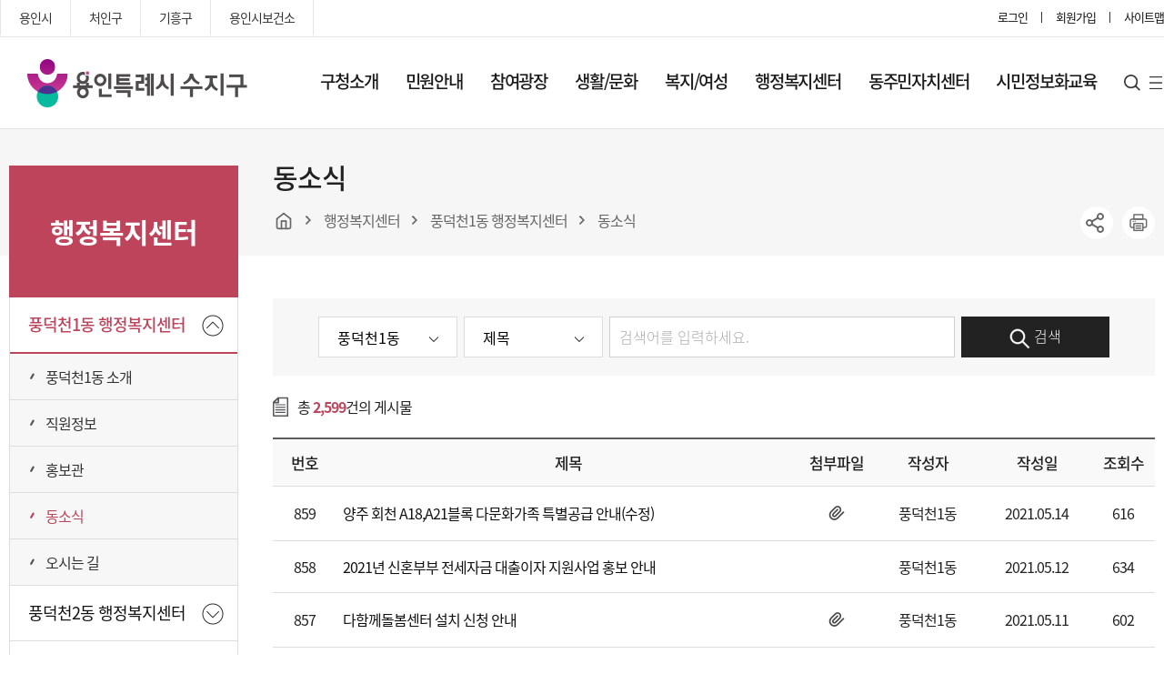

--- FILE ---
content_type: text/html
request_url: https://www.sujigu.go.kr/lmth/06center0103.asp?block=12&page=117
body_size: 104407
content:

<!DOCTYPE html>
<html lang="ko">
<head>
<meta http-equiv="Content-Type" content="text/html; charset=euc-kr" />
<meta http-equiv="X-UA-Compatible" content="IE=edge" />
<meta name="Author" content="수지구청"/>
<meta name="Keywords" content="수지구청, 용인시, 수지구" />
<meta name="Description" content="수지구청, 용인시, 수지구" /> 
<meta name="viewport" content="user-scalable=yes,initial-scale=1.0,maximum-scale=10.0,minimum-scale=1.0,width=device-width">
<title>동소식 - 수지구청</title>
<link rel="stylesheet" href="/assets/css/ui.css?ver=230314">
<link rel="stylesheet" href="/assets/css/layout.css?ver=230314">
<link rel="stylesheet" href="/assets/css/page.css?ver=230314">
<link rel="stylesheet" href="/assets/css/board.css?ver=230314">
<script src="/assets/js/jquery-3.6.3.min.js"></script>
<script src="/assets/plugin/jquery/jquery-ui.min.js"></script>
<script src="/assets/plugin/bxslider/jquery.bxslider.min.js"></script>
<link rel="stylesheet" href="/assets/plugin/bxslider/jquery.bxslider.css">
<script src="/assets/js/common.js?ver=1.0"></script>
<script src="/assets/js/page.js"></script>
</head>
<body id="section6">
<!--wrap-->
<div class="wrap"> 
  
  <!--header--> 
  <script>
  function searchmain_pc()
  {
    if(mainsearch_pc.search_totxt.value =="")
    {
      alert("검색어를 입력 하세요");
      return false;
    }
  }
  
  </script>
  
  <!-- header -->
  <header>
    <div class="header_wrap">
      <div class="lnb">
        <div class="inner">
          <div class="link_wrap">
            <ul>
              <li><a href="https://www.yongin.go.kr/" target="_blank"  rel="noopener" title="새창열림">용인시</a></li>
              <li><a href="https://www.cheoingu.go.kr/" target="_blank"  rel="noopener" title="새창열림">처인구</a></li>
              <li><a href="https://www.giheunggu.go.kr/" target="_blank"  rel="noopener" title="새창열림">기흥구</a></li>
              <li><a href="http://www.yongin.go.kr/health/index.do" target="_blank"  rel="noopener" title="새창열림">용인시보건소</a></li>
            </ul>
          </div>
          <div class="util">
            <ul>
       
       
       <li><a href="/lmth/08login.asp">로그인</a></li>
        
  
              <li><a href="http://www.yongin.go.kr/user/join/BD_userTypeChoose.do" target="_blank"  rel="noopener" title="새창열림">회원가입</a>
              </li>
              <li><a href="/lmth/08sitemap.asp">사이트맵</a></li>
            </ul>
          </div>
        </div>
      </div>
      <nav>
        <div class="inner">
          <div class="btn_m">
            <button><span class="blind">모바일 메뉴 버튼</span></button>
          </div>
          <h1><a href="/"><span class="blind">용인특례시 수지구청</span></a></h1>
          <div class="gnb_wrap">
            <div class="gnb">
              <ul>
                <li><a href="/lmth/01info01.asp">구청소개</a>
                  <div class="depth_02">
                    <div class="depth_inner">
                      <div class="depth_tit">
                        <div class="tit_wrap">
                          <img src="/assets/img/common/depth_img_01.png" alt="구청소개">
                          <strong>구청소개</strong>
                        </div>
                      </div>
                      <div class="depth_menu">
                        <ul>
                          <li><a href="/lmth/01info01.asp">구청장실</a>
                            <ul>
                              <li><a href="/lmth/01info01.asp">인사말</a></li>
                              <li><a href="/lmth/01info0102.asp">역대구청장</a></li>
                            </ul>
                          </li>
                          <li><a href="/lmth/01info02.asp">구정업무</a>
                            <ul>
                              <li><a href="/lmth/01info02.asp">정책목표</a></li>
                              <li><a href="/lmth/01info0202.asp">주요업무</a></li>
                              <li><a href="/lmth/01info0203.asp">주요사업</a></li>
                              <li><a
                                  href="https://www.yongin.go.kr/home/www/www07/www07_01/www07_01_01/www07_01_01_04.jsp"
                                  target="blank" title="새창열림">수지구 도로공사 추진현황</a></li>
                            </ul>
                          </li>
                          <li><a href="">수지구안내</a>
                            <ul>
                              <li><a href="/lmth/01info03.asp">연혁</a></li>
                              <li><a href="/lmth/01info0302.asp">일반현황</a></li>
                              <li><a href="/lmth/01info0303.asp">행정구역/법정구역</a></li>
                              <li><a href="/lmth/01info0304.asp">행정지도</a></li>
                              <li><a href="/lmth/01info0305.asp">행정조직안내</a></li>
                              <li><a href="/lmth/01info0306.asp">구청안내도</a></li>
                              <li><a href="/lmth/01info0307.asp">오시는 길</a></li>
                            </ul>
                          </li>
                          <li><a href="/lmth/01info04.asp">부서안내</a>
                            <ul>
                              <li><a href="/lmth/01info04.asp">자치행정과</a></li>
                              <li><a href="/lmth/01info0402.asp">민원지적과</a></li>
                              <li><a href="/lmth/01info0403.asp">세무과</a></li>
                              <li><a href="/lmth/01info0404.asp">사회복지과</a></li>
							  <li><a href="/lmth/01info0411.asp">가정복지과</a></li>
                              <li><a href="/lmth/01info0405.asp">산업환경과</a></li>
                              <li><a href="/lmth/01info0406.asp">교통과</a></li>
                              <li><a href="/lmth/01info0407.asp">도시미관과</a></li>
                              <li><a href="/lmth/01info0408.asp">건설도로과</a></li>
                              <li><a href="/lmth/01info0409.asp">도시건축과</a></li>
                              <li><a href="/lmth/01info0410.asp">부서별 FAX번호</a></li>
                            </ul>
                          </li>
                          <li><a href="/lmth/01info05.asp">행정정보공개</a>
                            <ul>
                              <li><a href="/lmth/01info05.asp">행정정보공개</a></li>
                              <li><a href="https://www.yongin.go.kr/home/ifOp/ifOpMunic/ifOpMunic02.jsp" target="blank"
                                  title="새창열림">예산서공개</a></li>
                              <li><a href="http://www.jachilaw.com/yongin2/" target="blank" title="새창열림">자치법규</a></li>
                              <li><a href="http://www.yongin.go.kr/estat/index.do" target="blank" title="새창열림">용인통계바다</a></li>
                            </ul>
                          </li>
                        </ul>
                      </div>
                    </div>
                  </div>
                </li>
                <li><a href="/lmth/02min01.asp">민원안내</a>
                  <div class="depth_02">
                    <div class="depth_inner">
                      <div class="depth_tit">
                        <div class="tit_wrap">
                          <img src="/assets/img/common/depth_img_02.png" alt="민원안내">
                          <strong>민원안내</strong>
                        </div>
                      </div>
                      <div class="depth_menu">
                        <ul>
                          <li><a href="/lmth/02min01.asp">종합안내</a>
                            <ul>
                              <li><a href="/lmth/02min01.asp">주요 민원 안내</a></li>
                              <li><a href="/lmth/02min0102.asp">무인민원발급</a></li>
                              <li><a href="/lmth/02min0103.asp">옥외광고물</a></li>
                              <li><a href="/lmth/02min0104.asp">민방위</a></li>
                              <li><a href="/lmth/02min0105.asp">여권발급 안내</a></li>
                              <li><a href="/lmth/02min0106.asp">건축허가 협의부서 확인</a></li>
                              <li><a href="http://www.yongin.go.kr/home/cvIf/cvIfTotal/cvIfTotal06/cvIfTotal06_01.jsp"
                                  target="_blank"  rel="noopener" title="새창열림">정보통신사용전검사</a></li>
                            </ul>
                          </li>
                          <li><a href="https://www.gov.kr/portal/" target="_blank"  rel="noopener" title="새창열림">인터넷민원발급(정부24)</a></li>
                          <li><a
                              href="https://eminwon.yongin.go.kr/emwp/gov/mogaha/ntis/web/caf/mwwd/action/CafMwWdOpenAction.do?method=selectListMwOpn&menu_id=CAFOPNWebMwOpenL&jndinm=CafMwWdOpenEJB&methodnm=selectListMwOpn&context=NTIS"
                              target="_blank"  rel="noopener" title="새창열림">민원처리공개</a></li>
                          <li><a href="/lmth/02min02.asp">분야별 인터넷 민원</a></li>
                          <li><a href="/lmth/02min03.asp">민원서식편람</a>
                          <li><a href="">민원서식편람</a>
                            <ul>
                              <li><a href="/lmth/02min0301.asp">자치행정과</a></li>
                              <li><a href="/lmth/02min0302.asp">민원지적과</a></li>
                              <li><a href="/lmth/02min0303.asp">세무과</a></li>
                              <li><a href="/lmth/02min0304.asp">사회복지과</a></li>
							  <li><a href="/lmth/02min0310.asp">가정복지과</a></li>
                              <li><a href="/lmth/02min0305.asp">산업환경과</a></li>
                              <li><a href="/lmth/02min0306.asp">교통과</a></li>
                              <li><a href="/lmth/02min0307.asp">도시미관과</a></li>
                              <li><a href="/lmth/02min0308.asp">건설도로과</a></li>
                              <li><a href="/lmth/02min0309.asp">도시건축과</a></li>
                            </ul>
                          </li>
                          <li><a href="/lmth/02min04.asp">지방세</a>
                            <ul>
                              <li><a href="/lmth/02min04.asp">세목별 납부안내</a></li>
                              <li><a href="/lmth/02min0402.asp">월별 납부안내</a></li>
                              <li><a href="/lmth/02min0403.asp">증명서 발급 서비스</a></li>
                              <li><a href="/lmth/02min0404.asp">지방세 환급금 신청</a></li>
                              <li><a href="https://www.wetax.go.kr" target="_blank"  rel="noopener" title="새창열림">위택스</a></li>
                            </ul>
                          </li>
                        </ul>
                      </div>
                    </div>
                  </div>
                </li>
                <li><a href="/lmth/03com01.asp">참여광장</a>
                  <div class="depth_02">
                    <div class="depth_inner">
                      <div class="depth_tit">
                        <div class="tit_wrap">
                          <img src="/assets/img/common/depth_img_03.png" alt="구청소개">
                          <strong>참여광장</strong>
                        </div>
                      </div>
                      <div class="depth_menu">
                        <ul>
                          <li><a href="/lmth/03com01.asp">수지소식</a></li>
                          <li><a href="/lmth/03com05.asp">수지 홍보관</a></li>
                          <li><a href="/lmth/03com02.asp">동소식</a></li>
                          <li><a href="http://www.yongin.go.kr/home/yiNw/yiNwStable/yiNwStable02/yiNwStable02_01.jsp"
                              target="_blank"  rel="noopener" title="새창열림">고시/공고</a></li>
                          <li><a href="https://www.yongin.go.kr/home/yiNw/yiNwInfo/yiNwInfo01/yiNwInfo01_01.jsp"
                              target="_blank"  rel="noopener" title="새창열림">입찰안내</a></li>
                          <li><a href="http://contract.yongin.go.kr/" target="_blank"  rel="noopener" title="새창열림">용인시 계약정보공개 시스템</a></li>
                          <li><a href="/lmth/03com03.asp">사이버 법률상담</a></li>
                          <li><a href="https://www.yongin.go.kr/home/civlPtc/civlPtcRegs/civlPtcRegs02.jsp"
                              target="_blank"  rel="noopener" title="새창열림">모범 공무원 추천</a></li>
                          <li><a href="https://www.yongin.go.kr/user/web/yicvplReq/BD_selectYicvplReq.do" target="_blank"  rel="noopener"
                              title="새창열림">민원신청</a></li>
                        </ul>
                      </div>
                    </div>
                  </div>
                </li>
                <li><a href="/lmth/04life01.asp">생활/문화</a>
                  <div class="depth_02">
                    <div class="depth_inner">
                      <div class="depth_tit">
                        <div class="tit_wrap">
                          <img src="/assets/img/common/depth_img_04.png" alt="구청소개">
                          <strong>생활/문화</strong>
                        </div>
                      </div>
                      <div class="depth_menu">
                        <ul>
                          <li><a href="/lmth/04life01.asp">문화시설</a>
                            <ul>
                              <li><a href="/lmth/04life01.asp">유형문화재</a></li>
                              <li><a href="/lmth/04life0102.asp">문화유적</a></li>
                              <li><a href="https://www.yongin.go.kr/tour/index.do" target="_blank"  rel="noopener" title="새창">용인관광</a></li>
                              <li><a href="/lmth/04life0103.asp">보호수</a></li>
                            </ul>
                          </li>
                          <li><a href="/lmth/04life02.asp">생활정보</a>
                            <ul>
                              <li><a href="/lmth/04life02.asp">수지나눔장터</a></li>
                              <li><a href="/lmth/04life0202.asp">교통정보</a></li>
                              <li><a
                                  href="https://www.yongin.go.kr/user/web/aptinfo/BD_selectAptInfoList.do?q_guCode=5640000000000000000&q_emdLiNm=&q_aptSeCode=&q_currPage=1&q_sortName=&q_sortOrder="
                                  target="blank" title="새창열림">아파트 소개</a></li>
                            </ul>
                          </li>
                          <li><a href="/lmth/04life03.asp">환경청소</a>
                            <ul>
                              <li><a href="/lmth/04life03.asp">환경 운전 10대 수칙</a></li>
                              <li><a href="/lmth/04life0302.asp">생활폐기물 배출</a></li>
                              <li><a href="/lmth/04life0303.asp">재활용 가이드</a></li>
                              <li><a href="/lmth/04life0304.asp">환경개선부담금</a></li>
                              <li><a href="/lmth/04life0306.asp" >정화조청소</a></li>
						      <li><a href="/lmth/04life0305.asp">부상 야생동물 구조 및 치료</a></li>
							  <li><a href="/lmth/04life0307.asp">석면</a></li>
							  <li><a href="/lmth/04life0308.asp">실내공기질</a></li>
							  <li><a href="/lmth/04life0309.asp">음식물류 폐기물 인터넷 자율점검</a></li>
                            </ul>
                          </li>
                          <li><a href="/lmth/04life0409.asp">부동산 종합안내</a>
                            <ul>
                              <li><a href="/lmth/04life0409.asp">지적 365 ON</a></li>
                              <li><a href="/lmth/04life04.asp">부동산 소식</a></li>
                              <li><a href="/lmth/04life0402.asp">부동산 거래 일반 절차</a></li>
                              <li><a href="/lmth/04life0403.asp">부동산중개업</a></li>
                              <li><a href="/lmth/04life0404.asp">부동산 실명법</a></li>
                              <li><a href="/lmth/04life0405.asp">실거래 신고</a></li>
                              <li><a href="/lmth/04life0406.asp">중개 보수</a></li>
							  <li><a href="/lmth/04life0408.asp">청년 부동산 중개수수료 지원</a></li>
                              <li><a href="/lmth/04life0407.asp">부동산 중개사무소 자율점검</a></li>
                              <li><a href="https://www.vworld.kr/dtld/broker/dtld_list_s001.do" target="_blank"  rel="noopener" title="새창열림">부동산중개업소 등록 현황</a></li>
                              <li><a href="https://cleanbudongsan.go.kr/" target="_blank"  rel="noopener" title="새창열림">부동산거래질서 교란행위 신고센터</a></li>
							  <li><a href="/lmth/04life0410.asp">주택임대차 안심계약 도움서비스</a></li>
                            </ul>
                          </li>
                          <li><a href="/lmth/04life05.asp">시설 및 기관안내</a>
                            <ul>
                              <li><a href="/lmth/04life05.asp">공원/녹지시설</a></li>
                              <li><a href="/lmth/04life0502.asp">체육/오락시설</a></li>
                              <li><a href="/lmth/04life0503.asp">음식/숙박업</a></li>
                              <li><a href="/lmth/04life0504.asp">산업/경제</a></li>
                              <li><a
                                  href="https://www.yongin.go.kr/health/wtjrcMdlcIstt/BD_selectWtjrcMdlcIsttList.do?q_pbhlthAreaCode=4146500000&q_mdlcnstKndCode=1"
                                  target="_blank"  rel="noopener" title="새창열림">의료기관</a></li>
                              <li><a href="https://www.yongin.go.kr/home/www/www01/www01_04/www01_04_03.jsp" target="_blank"  rel="noopener"
                                  title="새창열림">어린이집</a></li>
                              <li><a href="http://www.goeyi.kr/eduyi/sub_view.php?code=sub050601" target="_blank"  rel="noopener"
                                  title="새창열림">관내학교현황</a></li>
                              <li><a href="/lmth/04life0505.asp">유관기관</a></li>
                            </ul>
                          </li>
                          <li><a href="https://www.yongin.go.kr/publicsports/sports/index.do" target="_blank" rel="noopener" title="새창열림">체육시설 예약</a></li>
                          <li><a href="/lmth/04life07.asp">생활체육프로그램</a>
                            <ul>
                              <li><a href="/lmth/04life07.asp">과정안내</a></li>
                              <li><a href="/lmth/04life0702.asp">신청방법 안내</a></li>
							  <li><a href="/lmth/04life0703.asp">신청하기</a></li>
							  <li><a href="/lmth/04life0704.asp">접수확인</a></li>
                            </ul>
                          </li>
                        </ul>
                      </div>
                    </div>
                  </div>
                </li>
                <li><a href="/lmth/05wel01.asp">복지/여성</a>
                  <div class="depth_02">
                    <div class="depth_inner">
                      <div class="depth_tit">
                        <div class="tit_wrap">
                          <img src="/assets/img/common/depth_img_05.png" alt="구청소개">
                          <strong>복지/여성</strong>
                        </div>
                      </div>
                      <div class="depth_menu">
                        <ul>
                          <li><a href="https://www.yongin.go.kr/home/www/www01/www01_01/www01_01_02/www01_01_02_01.jsp"
                              target="_blank"  rel="noopener" title="새창열림">복지광장</a></li>
                          <li><a href="/lmth/05wel01.asp">이웃 돕기(성금, 성품) 기탁</a></li>
                          <li><a href="http://gyeonggi.work.go.kr/yongin/main.do" target="_blank"  rel="noopener"
                              title="새창열림">용인시일자리센터</a></li>
                          <li><a href="http://cafe.daum.net/sujisilver/5ym9" target="_blank"  rel="noopener" title="새창열림">노인취업센터
                              (수지구지회)</a></li>
                        </ul>
                      </div>
                    </div>
                  </div>
                </li>
                <li><a href="/lmth/06center01.asp">행정복지센터</a>
                  <div class="depth_02">
                    <div class="depth_inner">
                      <div class="depth_tit">
                        <div class="tit_wrap">
                          <img src="/assets/img/common/depth_img_06.png" alt="구청소개">
                          <strong>복지/여성</strong>
                        </div>
                      </div>
  
                      <div class="depth_menu">
                        <ul>
                          <li><a href="/lmth/06center01.asp">풍덕천1동 행정복지센터</a>
                            <ul>
                              <li><a href="/lmth/06center01.asp">풍덕천1동 소개</a></li>
                              <li><a href="/lmth/06center0102.asp">직원정보</a></li>
                              <li><a href="/lmth/06center0105.asp">홍보관</a></li>
                              <li><a href="/lmth/06center0103.asp">동소식</a></li>
                              <li><a href="/lmth/06center0104.asp">오시는 길</a></li>
                            </ul>
                          </li>
                          <li><a href="/lmth/06center02.asp">풍덕천2동 행정복지센터</a>
                            <ul>
                              <li><a href="/lmth/06center02.asp">풍덕천2동 소개</a></li>
                              <li><a href="/lmth/06center0202.asp">직원정보</a></li>
                              <li><a href="/lmth/06center0205.asp">홍보관</a></li>
                              <li><a href="/lmth/06center0203.asp">동소식</a></li>
                              <li><a href="/lmth/06center0204.asp">오시는 길</a></li>
                            </ul>
                          </li>
                          <li><a href="/lmth/06center03.asp">신봉동 행정복지센터</a>
                            <ul>
                              <li><a href="/lmth/06center03.asp">신봉동 소개</a></li>
                              <li><a href="/lmth/06center0302.asp">직원정보</a></li>
                              <li><a href="/lmth/06center0305.asp">홍보관</a></li>
                              <li><a href="/lmth/06center0303.asp">동소식</a></li>
                              <li><a href="/lmth/06center0304.asp">오시는 길</a></li>
                            </ul>
                          </li>
                          <li><a href="/lmth/06center04.asp">죽전1동 행정복지센터</a>
                            <ul>
                              <li><a href="/lmth/06center04.asp">죽전1동 소개</a></li>
                              <li><a href="/lmth/06center0402.asp">직원정보</a></li>
                              <li><a href="/lmth/06center0405.asp">홍보관</a></li>
                              <li><a href="/lmth/06center0403.asp">동소식</a></li>
                              <li><a href="/lmth/06center0404.asp">오시는 길</a></li>
                            </ul>
                          </li>
                          <li><a href="/lmth/06center05.asp">죽전2동 행정복지센터</a>
                            <ul>
                              <li><a href="/lmth/06center05.asp">죽전2동 소개</a></li>
                              <li><a href="/lmth/06center0502.asp">직원정보</a></li>
                              <li><a href="/lmth/06center0505.asp">홍보관</a></li>
                              <li><a href="/lmth/06center0503.asp">동소식</a></li>
                              <li><a href="/lmth/06center0504.asp">오시는 길</a></li>
                            </ul>
                          </li>
                          <li><a href="/lmth/06center10.asp">죽전3동 행정복지센터</a>
                            <ul>
                              <li><a href="/lmth/06center10.asp">죽전3동 소개</a></li>
                              <li><a href="/lmth/06center1002.asp">직원정보</a></li>
                              <li><a href="/lmth/06center1005.asp">홍보관</a></li>
                              <li><a href="/lmth/06center1003.asp">동소식</a></li>
                              <li><a href="/lmth/06center1004.asp">오시는 길</a></li>
                            </ul>
                          </li>
                          <li><a href="/lmth/06center06.asp">동천동 행정복지센터</a>
                            <ul>
                              <li><a href="/lmth/06center06.asp">동천동 소개</a></li>
                              <li><a href="/lmth/06center0602.asp">직원정보</a></li>
                              <li><a href="/lmth/06center0605.asp">홍보관</a></li>
                              <li><a href="/lmth/06center0603.asp">동소식</a></li>
                              <li><a href="/lmth/06center0604.asp">오시는 길</a></li>
                            </ul>
                          </li>
                          <li><a href="/lmth/06center07.asp">상현1동 행정복지센터</a>
                            <ul>
                              <li><a href="/lmth/06center07.asp">상현1동 소개</a></li>
                              <li><a href="/lmth/06center0702.asp">직원정보</a></li>
                              <li><a href="/lmth/06center0705.asp">홍보관</a></li>
                              <li><a href="/lmth/06center0703.asp">동소식</a></li>
                              <li><a href="/lmth/06center0704.asp">오시는 길</a></li>
                            </ul>
                          </li>
                          <li><a href="/lmth/06center08.asp">상현2동 행정복지센터</a>
                            <ul>
                              <li><a href="/lmth/06center08.asp">상현2동 소개</a></li>
                              <li><a href="/lmth/06center0802.asp">직원정보</a></li>
                              <li><a href="/lmth/06center0805.asp">홍보관</a></li>
                              <li><a href="/lmth/06center0803.asp">동소식</a></li>
                              <li><a href="/lmth/06center0804.asp">오시는 길</a></li>
                            </ul>
                          </li>
                          <li><a href="/lmth/06center11.asp">상현3동 행정복지센터</a>
                            <ul>
                              <li><a href="/lmth/06center11.asp">상현3동 소개</a></li>
                              <li><a href="/lmth/06center1102.asp">직원정보</a></li>
                              <li><a href="/lmth/06center1105.asp">홍보관</a></li>
                              <li><a href="/lmth/06center1103.asp">동소식</a></li>
                              <li><a href="/lmth/06center1104.asp">오시는 길</a></li>
                            </ul>
                          </li>
                          <li><a href="/lmth/06center09.asp">성복동 행정복지센터</a>
                            <ul>
                              <li><a href="/lmth/06center09.asp">성복동 소개</a></li>
                              <li><a href="/lmth/06center0902.asp">직원정보</a></li>
                              <li><a href="/lmth/06center0905.asp">홍보관</a></li>
                              <li><a href="/lmth/06center0903.asp">동소식</a></li>
                              <li><a href="/lmth/06center0904.asp">오시는 길</a></li>
                            </ul>
                          </li>
                        </ul>
                      </div>
                    </div>
                  </div>
                </li>
                <li><a href="/lmth/09jumin01.asp">동주민자치센터</a>
                  <div class="depth_02">
                    <div class="depth_inner">
                      <div class="depth_tit">
                        <div class="tit_wrap">
                          <img src="/assets/img/common/depth_img_07.png" alt="구청소개">
                          <strong>동주민자치센터</strong>
                        </div>
                      </div>
                      <div class="depth_menu">
                        <ul>
                          <li><a href="/lmth/09jumin01.asp">풍덕천1동</a>
                            <ul>
                              <li><a href="/lmth/09jumin01.asp">인사말</a></li>
                              <li><a href="/lmth/09jumin0102.asp">연혁</a></li>
                              <li><a href="/lmth/09jumin0103.asp">시설현황</a></li>
                              <li><a href="/lmth/09jumin0104.asp">자치위원회 소개</a></li>
                              <li><a href="/lmth/09jumin0105.asp">분과별 업무</a></li>
                              <li><a href="/lmth/09jumin0106.asp">자료실</a></li>
                              <li><a href="/lmth/09jumin0107.asp">자원봉사활동</a></li>
                              <li><a href="/lmth/09jumin0108.asp">포토갤러리</a></li>
                              <li><a
                                  href="https://jachi.yongin.go.kr/sujigu/321?page=1&lecture_type=R&center=YIJM23&event=&class=&subject=#"
                                  target="_blank"  rel="noopener" title="새창열림">주민자치센터 강좌</a></li>
                            </ul>
                          </li>
                          <li><a href="/lmth/09jumin02.asp">풍덕천2동</a>
                            <ul>
                              <li><a href="/lmth/09jumin02.asp">인사말</a></li>
                              <li><a href="/lmth/09jumin0202.asp">연혁</a></li>
                              <li><a href="/lmth/09jumin0203.asp">시설현황</a></li>
                              <li><a href="/lmth/09jumin0204.asp">자치위원회 소개</a></li>
                              <li><a href="/lmth/09jumin0205.asp">분과별 업무</a></li>
                              <li><a href="/lmth/09jumin0206.asp">자료실</a></li>
                              <li><a href="/lmth/09jumin0207.asp">자원봉사활동</a></li>
                              <li><a href="/lmth/09jumin0208.asp">포토갤러리</a></li>
                              <li><a
                                  href="https://jachi.yongin.go.kr/sujigu/321?page=1&lecture_type=R&center=YIJM24&event=&class=&subject=#"
                                  target="_blank"  rel="noopener" title="새창열림">주민자치센터 강좌</a></li>
                            </ul>
                          </li>
                          <li><a href="/lmth/09jumin03.asp">신봉동</a>
                            <ul>
                              <li><a href="/lmth/09jumin03.asp">인사말</a></li>
                              <li><a href="/lmth/09jumin0302.asp">연혁</a></li>
                              <li><a href="/lmth/09jumin0303.asp">시설현황</a></li>
                              <li><a href="/lmth/09jumin0304.asp">자치위원회 소개</a></li>
                              <li><a href="/lmth/09jumin0305.asp">분과별 업무</a></li>
                              <li><a href="/lmth/09jumin0306.asp">자료실</a></li>
                              <li><a href="/lmth/09jumin0307.asp">자원봉사활동</a></li>
                              <li><a href="/lmth/09jumin0308.asp">포토갤러리</a></li>
                              <li><a
                                  href="https://jachi.yongin.go.kr/sujigu/321?page=1&lecture_type=R&center=YIJM25&event=&class=&subject=#"
                                  target="_blank"  rel="noopener" title="새창열림">주민자치센터 강좌</a></li>
                            </ul>
                          </li>
                          <li><a href="/lmth/09jumin04.asp">죽전1동</a>
                            <ul>
                              <li><a href="/lmth/09jumin04.asp">인사말</a></li>
                              <li><a href="/lmth/09jumin0402.asp">연혁</a></li>
                              <li><a href="/lmth/09jumin0403.asp">시설현황</a></li>
                              <li><a href="/lmth/09jumin0404.asp">자치위원회 소개</a></li>
                              <li><a href="/lmth/09jumin0405.asp">분과별 업무</a></li>
                              <li><a href="/lmth/09jumin0406.asp">자료실</a></li>
                              <li><a href="/lmth/09jumin0407.asp">자원봉사활동</a></li>
                              <li><a href="/lmth/09jumin0408.asp">포토갤러리</a></li>
                              <li><a
                                  href="https://jachi.yongin.go.kr/sujigu/321?page=1&lecture_type=R&center=YIJM26&event=&class=&subject=#"
                                  target="_blank"  rel="noopener" title="새창열림">주민자치센터 강좌</a></li>
                            </ul>
                          </li>
                          <li><a href="/lmth/09jumin05.asp">죽전2동</a>
                            <ul>
                              <li><a href="/lmth/09jumin05.asp">인사말</a></li>
                              <li><a href="/lmth/09jumin0502.asp">연혁</a></li>
                              <li><a href="/lmth/09jumin0503.asp">시설현황</a></li>
                              <li><a href="/lmth/09jumin0504.asp">자치위원회 소개</a></li>
                              <li><a href="/lmth/09jumin0505.asp">분과별 업무</a></li>
                              <li><a href="/lmth/09jumin0506.asp">자료실</a></li>
                              <li><a href="/lmth/09jumin0507.asp">자원봉사활동</a></li>
                              <li><a href="/lmth/09jumin0508.asp">포토갤러리</a></li>
                              <li><a
                                  href="https://jachi.yongin.go.kr/sujigu/321?page=1&lecture_type=R&center=YIJM27&event=&class=&subject=#"
                                  target="_blank"  rel="noopener" title="새창열림">주민자치센터 강좌</a></li>
                            </ul>
                          </li>
                          <li><a href="/lmth/09jumin06.asp">동천동</a>
                            <ul>
                              <li><a href="/lmth/09jumin06.asp">인사말</a></li>
                              <li><a href="/lmth/09jumin0602.asp">연혁</a></li>
                              <li><a href="/lmth/09jumin0603.asp">시설현황</a></li>
                              <li><a href="/lmth/09jumin0604.asp">자치위원회 소개</a></li>
                              <li><a href="/lmth/09jumin0605.asp">분과별 업무</a></li>
                              <li><a href="/lmth/09jumin0606.asp">자료실</a></li>
                              <li><a href="/lmth/09jumin0607.asp">자원봉사활동</a></li>
                              <li><a href="/lmth/09jumin0608.asp">포토갤러리</a></li>
                              <li><a
                                  href="https://jachi.yongin.go.kr/sujigu/321?page=1&lecture_type=R&center=YIJM28&event=&class=&subject=#"
                                  target="_blank"  rel="noopener" title="새창열림">주민자치센터 강좌</a></li>
                            </ul>
                          </li>
                          <li><a href="/lmth/09jumin07.asp">상현1동</a>
                            <ul>
                              <li><a href="/lmth/09jumin07.asp">인사말</a></li>
                              <li><a href="/lmth/09jumin0702.asp">연혁</a></li>
                              <li><a href="/lmth/09jumin0703.asp">시설현황</a></li>
                              <li><a href="/lmth/09jumin0704.asp">자치위원회 소개</a></li>
                              <li><a href="/lmth/09jumin0705.asp">분과별 업무</a></li>
                              <li><a href="/lmth/09jumin0706.asp">자료실</a></li>
                              <li><a href="/lmth/09jumin0707.asp">자원봉사활동</a></li>
                              <li><a href="/lmth/09jumin0708.asp">포토갤러리</a></li>
                              <li><a
                                  href="https://jachi.yongin.go.kr/sujigu/321?page=1&lecture_type=R&center=YIJM29&event=&class=&subject=#"
                                  target="_blank"  rel="noopener" title="새창열림">주민자치센터 강좌</a></li>
                            </ul>
                          </li>
                          <li><a href="/lmth/09jumin08.asp">상현2동</a>
                            <ul>
                              <li><a href="/lmth/09jumin08.asp">인사말</a></li>
                              <li><a href="/lmth/09jumin0802.asp">연혁</a></li>
                              <li><a href="/lmth/09jumin0803.asp">시설현황</a></li>
                              <li><a href="/lmth/09jumin0804.asp">자치위원회 소개</a></li>
                              <li><a href="/lmth/09jumin0805.asp">분과별 업무</a></li>
                              <li><a href="/lmth/09jumin0806.asp">자료실</a></li>
                              <li><a href="/lmth/09jumin0807.asp">자원봉사활동</a></li>
                              <li><a href="/lmth/09jumin0808.asp">포토갤러리</a></li>
                              <li><a
                                  href="https://jachi.yongin.go.kr/sujigu/321?page=1&lecture_type=R&center=YIJM30&event=&class=&subject=#"
                                  target="_blank"  rel="noopener" title="새창열림">주민자치센터 강좌</a></li>
                            </ul>
                          </li>
                          <li><a href="/lmth/09jumin09.asp">성복동</a>
                            <ul>
                              <li><a href="/lmth/09jumin09.asp">인사말</a></li>
                              <li><a href="/lmth/09jumin0902.asp">연혁</a></li>
                              <li><a href="/lmth/09jumin0903.asp">시설현황</a></li>
                              <li><a href="/lmth/09jumin0904.asp">자치위원회 소개</a></li>
                              <li><a href="/lmth/09jumin0905.asp">분과별 업무</a></li>
                              <li><a href="/lmth/09jumin0906.asp">자료실</a></li>
                              <li><a href="/lmth/09jumin0907.asp">자원봉사활동</a></li>
                              <li><a href="/lmth/09jumin0908.asp">포토갤러리</a></li>
                              <li><a
                                  href="https://jachi.yongin.go.kr/sujigu/321?page=1&lecture_type=R&center=YIJM31&event=&class=&subject=#"
                                  target="_blank"  rel="noopener" title="새창열림">주민자치센터 강좌</a></li>
                            </ul>
                          </li>
                        </ul>
                      </div>
                    </div>
                  </div>
                </li>
                <li><a href="/lmth/07_itedu01_connect.asp">시민정보화교육</a>
                  <div class="depth_02">
                    <div class="depth_inner">
                      <div class="depth_tit">
                        <div class="tit_wrap">
                          <img src="/assets/img/common/depth_img_07.png" alt="구청소개">
                          <strong>시민정보화교육</strong>
                        </div>
                      </div>
                      <div class="depth_menu">
                        <ul>
                          <li><a href="/lmth/07_itedu01_connect.asp">만남배움터</a>
                            <ul>
                              <li><a href="/lmth/07_itedu01_connect.asp">운영 안내</a></li>
                              <li><a href="/lmth/07_itedu01_connect_01.asp">신청하기</a></li>
                              <li><a href="/lmth/07_itedu01_connect_02.asp">공지사항</a></li>
                              <li><a href="/lmth/07_itedu01_connect_03.asp">신청방법보기</a></li>
                            </ul>
                          </li>
                          <li><a href="/lmth/07_itedu02_digital.asp">디지털 상담소</a>
                            <ul>
                              <li><a href="/lmth/07_itedu02_digital.asp">운영 안내</a></li>
                              <li><a href="/lmth/07_itedu02_digital_01.asp">신청하기</a></li>
                              <li><a href="/lmth/07_itedu02_digital_03.asp">신청방법보기</a></li>
                            </ul>
                          </li>
                          <li><a href="/lmth/07_itedu03_lan.asp">유튜브 배움터</a>
                            <ul>
                              <li><a href="/lmth/07_itedu03_lan.asp">운영 안내</a></li>
                              <li><a href="/lmth/07_itedu03_lan_01.asp">신청하기</a></li>
                              <li><a href="/lmth/07_itedu03_lan_02.asp">공지사항</a></li>
                              <li><a href="/lmth/07_itedu03_lan_03.asp">신청방법보기</a></li>
                            </ul>
                          </li>
                          <li><a href="/lmth/07itedu0302.asp">신청결과 확인</a></li>
                        </ul>
                      </div>
                    </div>
                  </div>
                </li>
              </ul>
            </div>
            <div class="map">
              <div class="search">
                <button class="btn_search"><span class="blind">검색</span></button>
                <form name="mainsearch_pc" id="frmPortalSch" method="post" action="/lmth/08search.asp" onsubmit="return searchmain_pc();">
          <div class="search_bar">
                  <div class="search_wrap">
                    <input type="text" name="search_totxt" placeholder="검색어를 입력해주세요.">
                    <button type="submit" class="btn_go"><span class="blind">검색</span></button>
                  </div>
                </div>
          </form>
              </div>
              <div class="sitemap">
                <a href="/lmth/08sitemap.asp"><span class="blind">사이트맵</span></a>
              </div>
            </div>
          </div>
        </div>
      </nav>
    </div>
  
    <div class="m_nav">
      <div class="nav_wrap">
        <div class="top_area">
          <div class="user">
            <ul>
       
       <li><a href="/lmth/08login.asp">로그인</a></li>
        
              <li><a href="http://www.yongin.go.kr/user/join/BD_userTypeChoose.do" target="_blank"  rel="noopener" title="새창열림">회원가입</a></li>
            </ul>
          </div>
          <button class="btn_close"><span class="blind">닫기</span></button>
        </div>
        <div class="nav_container">
          <div class="depth_01">
            <ul>
              <li><a href="" class="active">구청소개</a>
                <div class="depth_02 active">
                  <ul>
                    <li><a href="/lmth/01info01.asp">구청장실</a>
                      <ul class="depth_03 active">
                        <li><a href="/lmth/01info01.asp">인사말</a></li>
                        <li><a href="/lmth/01info0102.asp">역대구청장</a></li>
                      </ul>
                    </li>
                    <li><a href="/lmth/01info02.asp">구정업무</a>
                      <ul class="depth_03">
                        <li><a href="/lmth/01info02.asp">정책목표</a></li>
                        <li><a href="/lmth/01info0202.asp">주요업무</a></li>
                        <li><a href="/lmth/01info0203.asp">주요사업</a></li>
                        <li><a href="https://www.yongin.go.kr/home/www/www07/www07_01/www07_01_01/www07_01_01_04.jsp"
                            target="blank" title="새창열림">수지구 도로공사 추진현황</a></li>
                      </ul>
                    </li>
                    <li><a href="/lmth/01info03.asp">수지구안내</a>
                      <ul class="depth_03">
                        <li><a href="/lmth/01info03.asp">연혁</a></li>
                        <li><a href="/lmth/01info0302.asp">일반현황</a></li>
                        <li><a href="/lmth/01info0303.asp">행정구역/법정구역</a></li>
                        <li><a href="/lmth/01info0304.asp">행정지도</a></li>
                        <li><a href="/lmth/01info0305.asp">행정조직안내</a></li>
                        <li><a href="/lmth/01info0306.asp">구청안내도</a></li>
                        <li><a href="/lmth/01info0307.asp">오시는 길</a></li>
                      </ul>
                    </li>
                    <li><a href="/lmth/01info04.asp">부서안내</a>
                      <ul class="depth_03">
                        <li><a href="/lmth/01info04.asp">자치행정과</a></li>
                        <li><a href="/lmth/01info0402.asp">민원지적과</a></li>
                        <li><a href="/lmth/01info0403.asp">세무과</a></li>
                        <li><a href="/lmth/01info0404.asp">사회복지과</a></li>
                        <li><a href="/lmth/01info0405.asp">산업환경과</a></li>
                        <li><a href="/lmth/01info0406.asp">교통과</a></li>
                        <li><a href="/lmth/01info0407.asp">도시미관과</a></li>
                        <li><a href="/lmth/01info0408.asp">건설도로과</a></li>
                        <li><a href="/lmth/01info0409.asp">도시건축과</a></li>
                        <li><a href="/lmth/01info0410.asp">부서별 FAX번호</a></li>
                      </ul>
                    </li>
                    <li><a href="/lmth/01info05.asp">행정정보공개</a>
                      <ul class="depth_03">
                        <li><a href="/lmth/01info05.asp">행정정보공개</a></li>
                        <li><a href="https://www.yongin.go.kr/home/ifOp/ifOpMunic/ifOpMunic02.jsp" target="blank"
                            title="새창열림">예산서공개</a></li>
                        <li><a href="http://www.jachilaw.com/yongin2/" target="blank" title="새창열림">자치법규</a></li>
                        <li><a href="http://www.yongin.go.kr/estat/index.do" target="blank" title="새창열림">용인통계바다</a></li>
                      </ul>
                    </li>
                  </ul>
                </div>
              </li>
              <li><a href="/lmth/02min01.asp">민원안내</a>
                <div class="depth_02">
                  <ul>
                    <li><a href="" class="">종합안내</a>
                      <ul class="depth_03">
                        <li><a href="/lmth/02min01.asp">주요 민원 안내</a></li>
                    <li><a href="/lmth/02min0102.asp">무인민원발급</a></li>
                    <li><a href="/lmth/02min0103.asp">옥외광고물</a></li>
                    <li><a href="/lmth/02min0104.asp">민방위</a></li>
                    <li><a href="/lmth/02min0105.asp">여권발급 안내</a></li>
                    <li><a href="/lmth/02min0106.asp">건축허가 협의부서 확인</a></li>
                    <li><a href="http://www.yongin.go.kr/home/cvIf/cvIfTotal/cvIfTotal06/cvIfTotal06_01.jsp" target="_blank"  rel="noopener" title="새창열림">정보통신사용전검사</a></li>
                      </ul>
                    </li>
                    <li><a href="https://www.gov.kr/portal/" target="_blank"  rel="noopener" title="새창열림">인터넷민원발급(정부24)</a></li>
                      <li><a
                        href="https://eminwon.yongin.go.kr/emwp/gov/mogaha/ntis/web/caf/mwwd/action/CafMwWdOpenAction.do?method=selectListMwOpn&menu_id=CAFOPNWebMwOpenL&jndinm=CafMwWdOpenEJB&methodnm=selectListMwOpn&context=NTIS"
                        target="_blank"  rel="noopener" title="새창열림">민원처리공개</a></li>
                    <li><a href="/lmth/02min02.asp">분야별 인터넷 민원</a></li>
                    <li><a href="/lmth/02min03.asp">민원서식편람</a>
                      <ul class="depth_03">
                        <li><a href="/lmth/02min0301.asp">자치행정과</a></li>
                        <li><a href="/lmth/02min0302.asp">민원지적과</a></li>
                        <li><a href="/lmth/02min0303.asp">세무과</a></li>
                        <li><a href="/lmth/02min0304.asp">사회복지과</a></li>
						<li><a href="/lmth/02min0310.asp">가정복지과</a></li>
                        <li><a href="/lmth/02min0305.asp">산업환경과</a></li>
                        <li><a href="/lmth/02min0306.asp">교통과</a></li>
                        <li><a href="/lmth/02min0307.asp">도시미관과</a></li>
                        <li><a href="/lmth/02min0308.asp">건설도로과</a></li>
                        <li><a href="/lmth/02min0309.asp">도시건축과</a></li>
                      </ul>
                    </li>
                    <li><a href="/lmth/02min04.asp">지방세</a>
                      <ul class="depth_03">
                        <li><a href="/lmth/02min04.asp">세목별 납부안내</a></li>
                        <li><a href="/lmth/02min0402.asp">월별 납부안내</a></li>
                        <li><a href="/lmth/02min0403.asp">증명서 발급 서비스</a></li>
                        <li><a href="/lmth/02min0404.asp">지방세 환급금 신청</a></li>
                        <li><a href="https://www.wetax.go.kr" target="_blank"  rel="noopener" title="새창열림">위택스</a></li>
                      </ul>
                    </li>
                  </ul>
                </div>
              </li>
              <li><a href="/lmth/03com01.asp">참여광장</a>
                <div class="depth_02">
                  <ul>
                    <li><a href="/lmth/03com01.asp">수지소식</a></li>
					<li><a href="/lmth/03com05.asp">수지 홍보관</a></li>
                    <li><a href="/lmth/03com02.asp">동소식</a></li>
                    <li><a href="http://www.yongin.go.kr/home/yiNw/yiNwStable/yiNwStable02/yiNwStable02_01.jsp"
                        target="_blank"  rel="noopener" title="새창열림">고시/공고</a></li>
                    <li><a href="https://www.yongin.go.kr/home/yiNw/yiNwInfo/yiNwInfo01/yiNwInfo01_01.jsp" target="_blank"  rel="noopener"
                        title="새창열림">입찰안내</a></li>
                    <li><a href="http://contract.yongin.go.kr/" target="_blank"  rel="noopener" title="새창열림">용인시 계약정보공개 시스템</a></li>
                    <li><a href="/lmth/03com03.asp">사이버 법률상담</a></li>
                    <li><a href="https://www.yongin.go.kr/home/civlPtc/civlPtcRegs/civlPtcRegs02.jsp" target="_blank"  rel="noopener"
                        title="새창열림">모범 공무원 추천</a></li>
                    <li><a href="https://www.yongin.go.kr/user/web/yicvplReq/BD_selectYicvplReq.do" target="_blank"  rel="noopener"
                        title="새창열림">민원신청</a></li>
                  </ul>
                </li>
              </li>
              <li><a href="/lmth/04life01.asp">생활/문화</a>
                <div class="depth_02">
                  <ul>
                    <li><a href="/lmth/04life01.asp">문화시설</a>
                      <ul class="depth_03">
                        <li><a href="/lmth/04life01.asp">유형문화재</a></li>
                        <li><a href="/lmth/04life0102.asp">문화유적</a></li>
                        <li><a href="https://www.yongin.go.kr/tour/index.do" target="_blank"  rel="noopener" title="새창">용인관광</a></li>
                        <li><a href="/lmth/04life0103.asp">보호수</a></li>
                      </ul>
                    </li>
                    <li><a href="/lmth/04life02.asp">생활정보</a>
                      <ul class="depth_03">
                        <li><a href="/lmth/04life02.asp">수지나눔장터</a></li>
                        <li><a href="/lmth/04life0202.asp">교통정보</a></li>
                        <li><a href="https://www.yongin.go.kr/user/web/aptinfo/BD_selectAptInfoList.do?q_guCode=5640000000000000000&q_emdLiNm=&q_aptSeCode=&q_currPage=1&q_sortName=&q_sortOrder="            target="blank" title="새창열림">아파트 소개</a></li>
                      </ul>
                    </li>
                    <li><a href="/lmth/04life03.asp">환경청소</a>
                      <ul class="depth_03">
                        <li><a href="/lmth/04life03.asp">환경 운전 10대 수칙</a></li>
                        <li><a href="/lmth/04life0302.asp">생활폐기물 배출</a></li>
                        <li><a href="/lmth/04life0303.asp">재활용 가이드</a></li>
                        <li><a href="/lmth/04life0304.asp">환경개선부담금</a></li>
                        <li><a href="https://www.yongin.go.kr/home/www/www12/www12_01/www12_01_06/www12_01_06_03.jsp"
                            target="blank" title="새창열림">정화조청소</a></li>
                      </ul>
                    </li>
                    <li><a href="/lmth/04life0409.asp">부동산 종합안내</a>
                      <ul class="depth_03">
                        <li><a href="/lmth/04life0409.asp">지적 365 ON</a></li>
                        <li><a href="/lmth/04life04.asp">부동산 소식</a></li>
                        <li><a href="/lmth/04life0402.asp">부동산 거래 일반 절차</a></li>
                        <li><a href="/lmth/04life0403.asp">부동산중개업</a></li>
                        <li><a href="/lmth/04life0404.asp">부동산 실명법</a></li>
                        <li><a href="/lmth/04life0405.asp">실거래 신고</a></li>
                        <li><a href="/lmth/04life0406.asp">중개 보수</a></li>
                        <li><a href="/lmth/04life0407.asp">부동산 중개사무소 자율점검</a></li>
                        <li><a href="http://www.nsdi.go.kr/lxportal/?menuno=4085" target="_blank"  rel="noopener" title="새창열림">부동산중개업소 등록 현황</a></li>
                        <li><a href="https://cleanbudongsan.go.kr/" target="_blank"  rel="noopener" title="새창열림">부동산거래질서 교란행위 신고센터</a></li>
						<li><a href="/lmth/04life0410.asp">주택임대차 안심계약 도움서비스</a></li>
                      </ul>
                    </li>
                    <li><a href="/lmth/04life05.asp">시설 및 기관안내</a>
                      <ul class="depth_03">
                        <li><a href="/lmth/04life05.asp">공원/녹지시설</a></li>
                        <li><a href="/lmth/04life0502.asp">체육/오락시설</a></li>
                        <li><a href="/lmth/04life0503.asp">음식/숙박업</a></li>
                        <li><a href="/lmth/04life0504.asp">산업/경제</a></li>
                        <li><a
                            href="https://www.yongin.go.kr/health/wtjrcMdlcIstt/BD_selectWtjrcMdlcIsttList.do?q_pbhlthAreaCode=4146500000&q_mdlcnstKndCode=1"
                            target="_blank"  rel="noopener" title="새창열림">의료기관</a></li>
                        <li><a href="https://www.yongin.go.kr/home/www/www01/www01_04/www01_04_03.jsp" target="_blank"  rel="noopener"
                            title="새창열림">어린이집</a></li>
                        <li><a href="http://www.goeyi.kr/eduyi/sub_view.php?code=sub050601" target="_blank"  rel="noopener"
                            title="새창열림">관내학교현황</a></li>
                        <li><a href="/lmth/04life0505.asp">유관기관</a></li>
                      </ul>
                    </li>
                    <li><a href="https://www.yongin.go.kr/publicsports/sports/index.do" target="_blank" rel="noopener" title="새창열림">체육시설 예약<i class="nLink"></i></a></li>
                    <li><a href="/lmth/04life07.asp">생활체육프로그램</a>
                      <ul class="depth_03">
                        <li><a href="/lmth/04life07.asp">과정안내</a></li>
                        <li><a href="/lmth/04life0702.asp">신청방법 안내</a></li>
						<li><a href="/lmth/04life0703.asp">신청하기</a></li>
						<li><a href="/lmth/04life0704.asp">접수확인</a></li>
                      </ul>
                    </li>
                  </ul>
                </div>
              </li>
              <li><a href="/lmth/03com01.asp">복지/여성</a>
                <div class="depth_02">
                  <ul class="th2">
                    <li><a href="https://www.yongin.go.kr/home/www/www01/www01_01/www01_01_02/www01_01_02_01.jsp"
                        target="_blank"  rel="noopener" title="새창열림">복지광장</a></li>
                    <li><a href="/lmth/05wel01.asp">이웃 돕기(성금, 성품) 기탁</a></li>
                    <li><a href="http://gyeonggi.work.go.kr/yongin/main.do" target="_blank"  rel="noopener" title="새창열림">용인시일자리센터</a></li>
                    <li><a href="http://cafe.daum.net/sujisilver/5ym9" target="_blank"  rel="noopener" title="새창열림">노인취업센터 (수지구지회)</a></li>
                    <li><a href="/lmth/05wel02.asp">장애인 특별공급 소식</a></li>
                  </ul>
                </div>
              </li>
              <li><a href="/lmth/03com01.asp">행정복지센터</a>
                <div class="depth_02">
                  <ul>
                    <li><a href="/lmth/06center01.asp">풍덕천1동 행정복지센터</a>
                      <ul class="depth_03">
                        <li><a href="/lmth/06center01.asp">풍덕천1동 소개</a></li>
                        <li><a href="/lmth/06center0102.asp">직원정보</a></li>
                        <li><a href="/lmth/06center0105.asp">홍보관</a></li>
                        <li><a href="/lmth/06center0103.asp">동소식</a></li>
                        <li><a href="/lmth/06center0104.asp">오시는 길</a></li>
                      </ul>
                    </li>
                    <li><a href="/lmth/06center02.asp">풍덕천2동 행정복지센터</a>
                      <ul class="depth_03">
                        <li><a href="/lmth/06center02.asp">풍덕천2동 소개</a></li>
                        <li><a href="/lmth/06center0202.asp">직원정보</a></li>
                        <li><a href="/lmth/06center0205.asp">홍보관</a></li>
                        <li><a href="/lmth/06center0203.asp">동소식</a></li>
                        <li><a href="/lmth/06center0204.asp">오시는 길</a></li>
                      </ul>
                    </li>
                    <li><a href="/lmth/06center03.asp">신봉동 행정복지센터</a>
                      <ul class="depth_03">
                        <li><a href="/lmth/06center03.asp">신봉동 소개</a></li>
                        <li><a href="/lmth/06center0302.asp">직원정보</a></li>
                        <li><a href="/lmth/06center0305.asp">홍보관</a></li>
                        <li><a href="/lmth/06center0303.asp">동소식</a></li>
                        <li><a href="/lmth/06center0304.asp">오시는 길</a></li>
                      </ul>
                    </li>
                    <li><a href="/lmth/06center04.asp">죽전1동 행정복지센터</a>
                      <ul class="depth_03">
                        <li><a href="/lmth/06center04.asp">죽전1동 소개</a></li>
                        <li><a href="/lmth/06center0402.asp">직원정보</a></li>
                        <li><a href="/lmth/06center0405.asp">홍보관</a></li>
                        <li><a href="/lmth/06center0403.asp">동소식</a></li>
                        <li><a href="/lmth/06center0404.asp">오시는 길</a></li>
                      </ul>
                    </li>
                    <li><a href="/lmth/06center05.asp">죽전2동 행정복지센터</a>
                      <ul class="depth_03">
                        <li><a href="/lmth/06center05.asp">죽전2동 소개</a></li>
                        <li><a href="/lmth/06center0502.asp">직원정보</a></li>
                        <li><a href="/lmth/06center0505.asp">홍보관</a></li>
                        <li><a href="/lmth/06center0503.asp">동소식</a></li>
                        <li><a href="/lmth/06center0504.asp">오시는 길</a></li>
                      </ul>
                    </li>
                    <li><a href="/lmth/06center10.asp">죽전3동 행정복지센터</a>
                      <ul class="depth_03">
                        <li><a href="/lmth/06center10.asp">죽전3동 소개</a></li>
                        <li><a href="/lmth/06center1002.asp">직원정보</a></li>
                        <li><a href="/lmth/06center1005.asp">홍보관</a></li>
                        <li><a href="/lmth/06center1003.asp">동소식</a></li>
                        <li><a href="/lmth/06center1004.asp">오시는 길</a></li>
                      </ul>
                    </li>
                    <li><a href="/lmth/06center06.asp">동천동 행정복지센터</a>
                      <ul class="depth_03">
                        <li><a href="/lmth/06center06.asp">동천동 소개</a></li>
                        <li><a href="/lmth/06center0602.asp">직원정보</a></li>
                        <li><a href="/lmth/06center0605.asp">홍보관</a></li>
                        <li><a href="/lmth/06center0603.asp">동소식</a></li>
                        <li><a href="/lmth/06center0604.asp">오시는 길</a></li>
                      </ul>
                    </li>
                    <li><a href="/lmth/06center07.asp">상현1동 행정복지센터</a>
                      <ul class="depth_03">
                        <li><a href="/lmth/06center07.asp">상현1동 소개</a></li>
                        <li><a href="/lmth/06center0702.asp">직원정보</a></li>
                        <li><a href="/lmth/06center0705.asp">홍보관</a></li>
                        <li><a href="/lmth/06center0703.asp">동소식</a></li>
                        <li><a href="/lmth/06center0704.asp">오시는 길</a></li>
                      </ul>
                    </li>
                    <li><a href="/lmth/06center08.asp">상현2동 행정복지센터</a>
                      <ul class="depth_03">
                        <li><a href="/lmth/06center08.asp">상현2동 소개</a></li>
                        <li><a href="/lmth/06center0802.asp">직원정보</a></li>
                        <li><a href="/lmth/06center0805.asp">홍보관</a></li>
                        <li><a href="/lmth/06center0803.asp">동소식</a></li>
                        <li><a href="/lmth/06center0804.asp">오시는 길</a></li>
                      </ul>
                    </li>
                    <li><a href="/lmth/06center11.asp">상현3동 행정복지센터</a>
                      <ul class="depth_03">
                        <li><a href="/lmth/06center11.asp">상현3동 소개</a></li>
                        <li><a href="/lmth/06center1102.asp">직원정보</a></li>
                        <li><a href="/lmth/06center1105.asp">홍보관</a></li>
                        <li><a href="/lmth/06center1103.asp">동소식</a></li>
                        <li><a href="/lmth/06center1104.asp">오시는 길</a></li>
                      </ul>
                    </li>
                    <li><a href="/lmth/06center09.asp">성복동 행정복지센터</a>
                      <ul class="depth_03">
                        <li><a href="/lmth/06center09.asp">성복동 소개</a></li>
                        <li><a href="/lmth/06center0902.asp">직원정보</a></li>
                        <li><a href="/lmth/06center0905.asp">홍보관</a></li>
                        <li><a href="/lmth/06center0903.asp">동소식</a></li>
                        <li><a href="/lmth/06center0904.asp">오시는 길</a></li>
                      </ul>
                    </li>
                  </ul>
                </div>
              </li>
              <li><a href="/lmth/03com01.asp">동주민자치센터</a>
                <div class="depth_02">
                  <ul>
                    <li><a href="/lmth/09jumin01.asp">풍덕천1동</a>
                      <ul class="depth_03">
                        <li><a href="/lmth/09jumin01.asp">인사말</a></li>
                        <li><a href="/lmth/09jumin0102.asp">연혁</a></li>
                        <li><a href="/lmth/09jumin0103.asp">시설현황</a></li>
                        <li><a href="/lmth/09jumin0104.asp">자치위원회 소개</a></li>
                        <li><a href="/lmth/09jumin0105.asp">분과별 업무</a></li>
                        <li><a href="/lmth/09jumin0106.asp">자료실</a></li>
                        <li><a href="/lmth/09jumin0107.asp">자원봉사활동</a></li>
                        <li><a href="/lmth/09jumin0108.asp">포토갤러리</a></li>
                        <li><a
                            href="https://jachi.yongin.go.kr/sujigu/321?page=1&lecture_type=R&center=YIJM23&event=&class=&subject=#"
                            target="_blank"  rel="noopener" title="새창열림">주민자치센터 강좌</a></li>
                      </ul>
                    </li>
                    <li><a href="/lmth/09jumin02.asp">풍덕천2동</a>
                      <ul class="depth_03">
                        <li><a href="/lmth/09jumin02.asp">인사말</a></li>
                        <li><a href="/lmth/09jumin0202.asp">연혁</a></li>
                        <li><a href="/lmth/09jumin0203.asp">시설현황</a></li>
                        <li><a href="/lmth/09jumin0204.asp">자치위원회 소개</a></li>
                        <li><a href="/lmth/09jumin0205.asp">분과별 업무</a></li>
                        <li><a href="/lmth/09jumin0206.asp">자료실</a></li>
                        <li><a href="/lmth/09jumin0207.asp">자원봉사활동</a></li>
                        <li><a href="/lmth/09jumin0208.asp">포토갤러리</a></li>
                        <li><a
                            href="https://jachi.yongin.go.kr/sujigu/321?page=1&lecture_type=R&center=YIJM24&event=&class=&subject=#"
                            target="_blank"  rel="noopener" title="새창열림">주민자치센터 강좌</a></li>
                      </ul>
                    </li>
                    <li><a href="/lmth/09jumin03.asp">신봉동</a>
                      <ul class="depth_03">
                        <li><a href="/lmth/09jumin03.asp">인사말</a></li>
                        <li><a href="/lmth/09jumin0302.asp">연혁</a></li>
                        <li><a href="/lmth/09jumin0303.asp">시설현황</a></li>
                        <li><a href="/lmth/09jumin0304.asp">자치위원회 소개</a></li>
                        <li><a href="/lmth/09jumin0305.asp">분과별 업무</a></li>
                        <li><a href="/lmth/09jumin0306.asp">자료실</a></li>
                        <li><a href="/lmth/09jumin0307.asp">자원봉사활동</a></li>
                        <li><a href="/lmth/09jumin0308.asp">포토갤러리</a></li>
                        <li><a
                            href="https://jachi.yongin.go.kr/sujigu/321?page=1&lecture_type=R&center=YIJM25&event=&class=&subject=#"
                            target="_blank"  rel="noopener" title="새창열림">주민자치센터 강좌</a></li>
                      </ul>
                    </li>
                    <li><a href="/lmth/09jumin04.asp">죽전1동</a>
                      <ul class="depth_03">
                        <li><a href="/lmth/09jumin04.asp">인사말</a></li>
                        <li><a href="/lmth/09jumin0402.asp">연혁</a></li>
                        <li><a href="/lmth/09jumin0403.asp">시설현황</a></li>
                        <li><a href="/lmth/09jumin0404.asp">자치위원회 소개</a></li>
                        <li><a href="/lmth/09jumin0405.asp">분과별 업무</a></li>
                        <li><a href="/lmth/09jumin0406.asp">자료실</a></li>
                        <li><a href="/lmth/09jumin0407.asp">자원봉사활동</a></li>
                        <li><a href="/lmth/09jumin0408.asp">포토갤러리</a></li>
                        <li><a
                            href="https://jachi.yongin.go.kr/sujigu/321?page=1&lecture_type=R&center=YIJM26&event=&class=&subject=#"
                            target="_blank"  rel="noopener" title="새창열림">주민자치센터 강좌</a></li>
                      </ul>
                    </li>
                    <li><a href="/lmth/09jumin05.asp">죽전2동</a>
                      <ul class="depth_03">
                        <li><a href="/lmth/09jumin05.asp">인사말</a></li>
                        <li><a href="/lmth/09jumin0502.asp">연혁</a></li>
                        <li><a href="/lmth/09jumin0503.asp">시설현황</a></li>
                        <li><a href="/lmth/09jumin0504.asp">자치위원회 소개</a></li>
                        <li><a href="/lmth/09jumin0505.asp">분과별 업무</a></li>
                        <li><a href="/lmth/09jumin0506.asp">자료실</a></li>
                        <li><a href="/lmth/09jumin0507.asp">자원봉사활동</a></li>
                        <li><a href="/lmth/09jumin0508.asp">포토갤러리</a></li>
                        <li><a
                            href="https://jachi.yongin.go.kr/sujigu/321?page=1&lecture_type=R&center=YIJM27&event=&class=&subject=#"
                            target="_blank"  rel="noopener" title="새창열림">주민자치센터 강좌</a></li>
                      </ul>
                    </li>
                    <li><a href="/lmth/09jumin06.asp">동천동</a>
                      <ul class="depth_03">
                        <li><a href="/lmth/09jumin06.asp">인사말</a></li>
                        <li><a href="/lmth/09jumin0602.asp">연혁</a></li>
                        <li><a href="/lmth/09jumin0603.asp">시설현황</a></li>
                        <li><a href="/lmth/09jumin0604.asp">자치위원회 소개</a></li>
                        <li><a href="/lmth/09jumin0605.asp">분과별 업무</a></li>
                        <li><a href="/lmth/09jumin0606.asp">자료실</a></li>
                        <li><a href="/lmth/09jumin0607.asp">자원봉사활동</a></li>
                        <li><a href="/lmth/09jumin0608.asp">포토갤러리</a></li>
                        <li><a
                            href="https://jachi.yongin.go.kr/sujigu/321?page=1&lecture_type=R&center=YIJM28&event=&class=&subject=#"
                            target="_blank"  rel="noopener" title="새창열림">주민자치센터 강좌</a></li>
                      </ul>
                    </li>
                    <li><a href="/lmth/09jumin07.asp">상현1동</a>
                      <ul class="depth_03">
                        <li><a href="/lmth/09jumin07.asp">인사말</a></li>
                        <li><a href="/lmth/09jumin0702.asp">연혁</a></li>
                        <li><a href="/lmth/09jumin0703.asp">시설현황</a></li>
                        <li><a href="/lmth/09jumin0704.asp">자치위원회 소개</a></li>
                        <li><a href="/lmth/09jumin0705.asp">분과별 업무</a></li>
                        <li><a href="/lmth/09jumin0706.asp">자료실</a></li>
                        <li><a href="/lmth/09jumin0707.asp">자원봉사활동</a></li>
                        <li><a href="/lmth/09jumin0708.asp">포토갤러리</a></li>
                        <li><a
                            href="https://jachi.yongin.go.kr/sujigu/321?page=1&lecture_type=R&center=YIJM29&event=&class=&subject=#"
                            target="_blank"  rel="noopener" title="새창열림">주민자치센터 강좌</a></li>
                      </ul>
                    </li>
                    <li><a href="/lmth/09jumin08.asp">상현2동</a>
                      <ul class="depth_03">
                        <li><a href="/lmth/09jumin08.asp">인사말</a></li>
                        <li><a href="/lmth/09jumin0802.asp">연혁</a></li>
                        <li><a href="/lmth/09jumin0803.asp">시설현황</a></li>
                        <li><a href="/lmth/09jumin0804.asp">자치위원회 소개</a></li>
                        <li><a href="/lmth/09jumin0805.asp">분과별 업무</a></li>
                        <li><a href="/lmth/09jumin0806.asp">자료실</a></li>
                        <li><a href="/lmth/09jumin0807.asp">자원봉사활동</a></li>
                        <li><a href="/lmth/09jumin0808.asp">포토갤러리</a></li>
                        <li><a
                            href="https://jachi.yongin.go.kr/sujigu/321?page=1&lecture_type=R&center=YIJM30&event=&class=&subject=#"
                            target="_blank"  rel="noopener" title="새창열림">주민자치센터 강좌</a></li>
                      </ul>
                    </li>
                    <li><a href="/lmth/09jumin09.asp">성복동</a>
                      <ul class="depth_03">
                        <li><a href="/lmth/09jumin09.asp">인사말</a></li>
                        <li><a href="/lmth/09jumin0902.asp">연혁</a></li>
                        <li><a href="/lmth/09jumin0903.asp">시설현황</a></li>
                        <li><a href="/lmth/09jumin0904.asp">자치위원회 소개</a></li>
                        <li><a href="/lmth/09jumin0905.asp">분과별 업무</a></li>
                        <li><a href="/lmth/09jumin0906.asp">자료실</a></li>
                        <li><a href="/lmth/09jumin0907.asp">자원봉사활동</a></li>
                        <li><a href="/lmth/09jumin0908.asp">포토갤러리</a></li>
                        <li><a
                            href="https://jachi.yongin.go.kr/sujigu/321?page=1&lecture_type=R&center=YIJM31&event=&class=&subject=#"
                            target="_blank"  rel="noopener" title="새창열림">주민자치센터 강좌</a></li>
                      </ul>
                    </li>
                  </ul>
                </div>
              </li>
              <li><a href="/lmth/03com01.asp">시민정보화교육</a>
                <div class="depth_02">
                  <ul>
                    <li><a href="/lmth/07_itedu01_connect.asp">만남배움터</a>
                      <ul class="depth_03">
                        <li><a href="/lmth/07_itedu01_connect.asp">운영 안내</a></li>
                        <li><a href="/lmth/07_itedu01_connect_01.asp">신청하기</a></li>
                        <li><a href="/lmth/07_itedu01_connect_02.asp">공지사항</a></li>
                        <li><a href="/lmth/07_itedu01_connect_03.asp">신청방법보기</a></li>
                      </ul>
                    </li>
                    <li><a href="/lmth/07_itedu02_digital.asp">디지털 상담소</a>
                      <ul class="depth_03">
                        <li><a href="/lmth/07_itedu02_digital.asp">운영 안내</a></li>
                        <li><a href="/lmth/07_itedu02_digital_01.asp">신청하기</a></li>
                        <li><a href="/lmth/07_itedu02_digital_02.asp">공지사항</a></li>
                        <li><a href="/lmth/07_itedu02_digital_03.asp">신청방법보기</a></li>
                      </ul>
                    </li>
                    <li><a href="/lmth/07_itedu03_lan.asp">유튜브 배움터</a>
                      <ul class="depth_03">
                        <li><a href="/lmth/07_itedu03_lan.asp">운영 안내</a></li>
                        <li><a href="/lmth/07_itedu03_lan_01.asp">신청하기</a></li>
                        <li><a href="/lmth/07_itedu03_lan_02.asp">공지사항</a></li>
                        <li><a href="/lmth/07_itedu03_lan_03.asp">신청방법보기</a></li>
                      </ul>
                    </li>
                    <li><a href="/lmth/07itedu0302.asp">신청결과 확인</a></li>
                  </ul>
                </div>
              </li>
            </ul>
          </div>
        </div>
      </div>
      
    </div>
    </div>
  
  
  </header>
  <!--header--> 
  <!--header-->
  
  <!-- container -->
  <div class="container">
    <div class="resWidth fb_ew">
   
    
    
    <!-- side --> 
      <div class="snb">
  <h2>행정복지센터</h2>
  <ul>
    <li><a href="/lmth/06center01.asp" class="active">풍덕천1동 행정복지센터</a>
      
      <ul>
        <li><a href="/lmth/06center01.asp" class="">풍덕천1동 소개</a></li>
        <li><a href="/lmth/06center0102.asp" class="">직원정보</a></li>
        <li><a href="/lmth/06center0105.asp" class="">홍보관</a></li>
        <li><a href="/lmth/06center0103.asp" class="active">동소식</a></li>
        <li><a href="/lmth/06center0104.asp" class="">오시는 길</a></li>
      </ul>
      
    </li>
    
    
    <li><a href="/lmth/06center02.asp" class="">풍덕천2동 행정복지센터</a>
      
    </li>
    
    
    <li><a href="/lmth/06center03.asp" class="">신봉동 행정복지센터</a>
      
    </li>
    
    
    <li><a href="/lmth/06center04.asp" class="">죽전1동 행정복지센터</a>
      
    </li>
    
    
    <li><a href="/lmth/06center05.asp" class="">죽전2동 행정복지센터</a>
      
    </li>
    
    
    <li><a href="/lmth/06center10.asp" class="">죽전3동 행정복지센터</a>
      
    </li>
    
    
    <li><a href="/lmth/06center06.asp" class="">동천동 행정복지센터</a>
      
    </li>    
    
    <li><a href="/lmth/06center07.asp" class="">상현1동 행정복지센터</a>
      
    </li>    
    
    <li><a href="/lmth/06center08.asp" class="">상현2동 행정복지센터</a>
      
    </li>
    
    <li><a href="/lmth/06center11.asp" class="">상현3동 행정복지센터</a>
      
    </li>
    
    <li><a href="/lmth/06center09.asp" class="">성복동 행정복지센터</a>
      
    </li>
    
     
  </ul>
</div>
 
  
 
   
    <!-- side --> 
    
    
     <!--containerBox-->
     <div class="containerBox">
     
    
       <!--breadCrumbs-->
       <div class="breadCrumbs">
         <h3>동소식</h3>  
         <div class="snbBox fb_ewy">      
           <ul>
             <li>메인</li>
             <li>행정복지센터</li>   
             <li>풍덕천1동 행정복지센터</li>
             <li>동소식</li>
           </ul>
           <div class="snbBtn" id="location"> 
  <div class="snsBox">
    <a href="#sns_slide" id="sns_slide" class="snsbtn">sns공유</a>
  </div>  
  <div id="naviSNS">
    <a href="https://sotong.yongin.go.kr/" target="_blank"  rel="noopener" title="새창열림" class="sns">용인SNS톡</a>
    <a href="https://www.facebook.com/yicity?form=MY01SV&OCID=MY01SV" target="_blank"  rel="noopener" title="새창열림" class="facebook">페이스북</a>
    <a href="https://www.youtube.com/user/TheYongin/featured" target="_blank"  rel="noopener" title="새창열림" class="youtube">유튜브</a>
    <a href="https://blog.naver.com/govlrodtnr" target="_blank"  rel="noopener" title="새창열림" class="blog">블로그</a>               
  </div> 
<button type="button" class="printer" onclick="javascript:window.print()" >printer</button>
</div>


         </div>
       </div>
       <!--breadCrumbs-->
       
       
       <!--contentsBox-->
       <div class="contentsBox" id="contentsBox">     
          
          
<!-- SELECT TOP 15 * FROM tbl_dong_bbs where bd_gubn <> 'del' and bd_gubn='1' and bd_seqn not in (SELECT TOP 1740 bd_seqn FROM tbl_dong_bbs where bd_gubn <> 'del' and bd_gubn='1' order by bd_gong desc, bd_refe desc, bd_snum asc,bd_date desc )  order by bd_gong desc, bd_refe desc, bd_snum asc,bd_date desc -->
<script>
function reloadPage(cate) 
{
	if (cate == 0)
	{
		window.location='03com02.asp';
	} 
	else if (cate == 1)
	{
		window.location='06center0103.asp';
	} 
	else if (cate == 2)
	{
		window.location='06center0203.asp';
	} 
	else if (cate == 3)
	{
		window.location='06center0303.asp';
	} 
	else if (cate == 4)
	{
		window.location='06center0403.asp';
	} 
	else if (cate == 5)
	{
		window.location='06center0503.asp';
	} 
	else if (cate == 6)
	{
		window.location='06center0603.asp';
	} 
	else if (cate == 7)
	{
		window.location='06center0703.asp';
	} 
	else if (cate == 8)
	{
		window.location='06center0803.asp';
	} 
	else if (cate == 9)
	{
		window.location='06center0903.asp';
	} 
	else if (cate == 10)
	{
		window.location='06center1003.asp';
	} 
	else if (cate == 11)
	{
		window.location='06center1103.asp';
	} 
	else
	{
		window.location='/';
	}
}
</script>

<script>
function search_bbs(cate) 
{
	if (searchfrm.strSearch_text.value=="")
	{
		alert("검색어를 입력 하세요");
		return false;
	}
}
</script>

		 <!--board-->
         <div class="board"> 
    
           
		   <!--boardTop-->
           <div class="boardTop">
             <div class="boardSearch boardSearch2">
               <form name="searchfrm" class="search" method="post" action="/lmth/06center0103.asp" onsubmit="return search_bbs(document.searchfrm)">
                 <fieldset>
                   <legend>게시물 검색</legend>
                   
				   
				   
				   <label for="bd_gubn" class="hidden">분류검색항목선택</label>
				   <select id="bd_gubn" name="bd_gubn" onchange="javascript:reloadPage(this.options[this.selectedIndex].value);">
					 <option value="0">전체</option>
                     
		<option value="1"  selected="selected">풍덕천1동</option>
		
		<option value="2" >풍덕천2동</option>
		
		<option value="3" >신봉동</option>
		
		<option value="4" >죽전1동</option>
		
		<option value="5" >죽전2동</option>
		
		<option value="10" >죽전3동</option>
		
		<option value="6" >동천동</option>
		
		<option value="7" >상현1동</option>
		
		<option value="8" >상현2동</option>
		
		<option value="11" >상현3동</option>
		
		<option value="9" >성복동</option>
		
                   </select>
				   

                   <label for="strSearch_div" class="hidden">검색선택</label>
                   <select id="strSearch_div" name="strSearch_div">
                     <option value="title">제목</option>
                     <option value="name">작성자</option>   
                   </select>
                   <div class="inputWrap">
                     <label for="strSearch_text" class="hidden">검색어</label>
                     <input type="text" name="strSearch_text" class="inputText" id="strSearch_text" value="" placeholder="검색어를 입력하세요.">
                     <button type="submit" class="txt_button"><i></i>검색</button> 
                   </div>
                 </fieldset>         
               </form>
             </div>   
             <p class="allDateCount">
               총 <strong>2,599</strong>건의 게시물
             </p>                     
           </div>
           <!--boardTop--> 
		   

           <!--boardList-->
           <table class="boardList">
             <caption>
               주요업무 게시물 목록이며 번호, 제목, 첨부파일, 작성자, 작성일, 조회수 정보를 제공합니다.
             </caption>
             <colgroup>
               <col class="num">
               <col class="subject">
               <col class="file">
               <col class="writer">
               <col class="date">
               <col class="counter">
             </colgroup>
             <thead>
               <tr>
                 <th scope="col" class="num">번호</th>
                 <th scope="col" class="subject">제목</th>
                 <th scope="col" class="file">첨부파일</th>
                 <th scope="col" class="writer">작성자</th>  
                 <th scope="col" class="date">작성일</th>                      
                 <th scope="col" class="counter">조회수</th>
               </tr>
             </thead>
             <tbody> 
           


               <tr>
                 <th class="num">859</th>
                 <td class="subject"><a href="/lmth/06center0103.asp?no=Mjk1MDYg&amp;page=117&amp;block=12">양주 회천 A18,A21블록 다문화가족 특별공급 안내(수정)</a></td>
                 <td class="file"><span class="fileImg">첨부파일</span></td>
                 <td class="writer">풍덕천1동</td>
                 <td class="date">2021.05.14</td>            				              
                 <td class="counter">616</td>
               </tr> 


               <tr>
                 <th class="num">858</th>
                 <td class="subject"><a href="/lmth/06center0103.asp?no=Mjk0ODEg&amp;page=117&amp;block=12">2021년 신혼부부 전세자금 대출이자 지원사업 홍보 안내</a></td>
                 <td class="file"></td>
                 <td class="writer">풍덕천1동</td>
                 <td class="date">2021.05.12</td>            				              
                 <td class="counter">634</td>
               </tr> 


               <tr>
                 <th class="num">857</th>
                 <td class="subject"><a href="/lmth/06center0103.asp?no=Mjk0Nzcg&amp;page=117&amp;block=12">다함께돌봄센터 설치 신청 안내</a></td>
                 <td class="file"><span class="fileImg">첨부파일</span></td>
                 <td class="writer">풍덕천1동</td>
                 <td class="date">2021.05.11</td>            				              
                 <td class="counter">602</td>
               </tr> 


               <tr>
                 <th class="num">856</th>
                 <td class="subject"><a href="/lmth/06center0103.asp?no=Mjk0NzYg&amp;page=117&amp;block=12">장애인 취업서비스 연계지원 안내</a></td>
                 <td class="file"><span class="fileImg">첨부파일</span></td>
                 <td class="writer">풍덕천1동</td>
                 <td class="date">2021.05.11</td>            				              
                 <td class="counter">609</td>
               </tr> 


               <tr>
                 <th class="num">855</th>
                 <td class="subject"><a href="/lmth/06center0103.asp?no=Mjk0NDIg&amp;page=117&amp;block=12">2021년 자산형성 지원사업(청년저축계좌) 2차 모집 안내</a></td>
                 <td class="file"><span class="fileImg">첨부파일</span></td>
                 <td class="writer">풍덕천1동</td>
                 <td class="date">2021.05.04</td>            				              
                 <td class="counter">656</td>
               </tr> 


               <tr>
                 <th class="num">854</th>
                 <td class="subject"><a href="/lmth/06center0103.asp?no=Mjk0NDEg&amp;page=117&amp;block=12">2021년 2기 희망키움통장Ⅱ 신청 안내</a></td>
                 <td class="file"><span class="fileImg">첨부파일</span></td>
                 <td class="writer">풍덕천1동</td>
                 <td class="date">2021.05.04</td>            				              
                 <td class="counter">645</td>
               </tr> 


               <tr>
                 <th class="num">853</th>
                 <td class="subject"><a href="/lmth/06center0103.asp?no=Mjk0MzUg&amp;page=117&amp;block=12">더샵 오산엘리포레 장애인 특별공급 안내</a></td>
                 <td class="file"><span class="fileImg">첨부파일</span></td>
                 <td class="writer">풍덕천1동</td>
                 <td class="date">2021.05.04</td>            				              
                 <td class="counter">643</td>
               </tr> 


               <tr>
                 <th class="num">852</th>
                 <td class="subject"><a href="/lmth/06center0103.asp?no=Mjk0MzQg&amp;page=117&amp;block=12">용인 명지대역 서희스타힐스 포레스트 장애인 특별공급 안내</a></td>
                 <td class="file"><span class="fileImg">첨부파일</span></td>
                 <td class="writer">풍덕천1동</td>
                 <td class="date">2021.05.04</td>            				              
                 <td class="counter">673</td>
               </tr> 


               <tr>
                 <th class="num">851</th>
                 <td class="subject"><a href="/lmth/06center0103.asp?no=Mjk0Mjcg&amp;page=117&amp;block=12">2021년 정보통신보조기기 보급사업 시행계획 안내</a></td>
                 <td class="file"></td>
                 <td class="writer">풍덕천1동</td>
                 <td class="date">2021.05.04</td>            				              
                 <td class="counter">646</td>
               </tr> 


               <tr>
                 <th class="num">850</th>
                 <td class="subject"><a href="/lmth/06center0103.asp?no=Mjk0MjUg&amp;page=117&amp;block=12">거주불명등록자 행정상 관리주소 이전 공고(2차)</a></td>
                 <td class="file"><span class="fileImg">첨부파일</span></td>
                 <td class="writer">풍덕천1동</td>
                 <td class="date">2021.05.04</td>            				              
                 <td class="counter">634</td>
               </tr> 


               <tr>
                 <th class="num">849</th>
                 <td class="subject"><a href="/lmth/06center0103.asp?no=Mjk0MTkg&amp;page=117&amp;block=12">2021년 자상형성 지원사업(희망키움통장Ⅰ) 4차 모집 일정 안내</a></td>
                 <td class="file"><span class="fileImg">첨부파일</span></td>
                 <td class="writer">풍덕천1동</td>
                 <td class="date">2021.05.03</td>            				              
                 <td class="counter">657</td>
               </tr> 


               <tr>
                 <th class="num">848</th>
                 <td class="subject"><a href="/lmth/06center0103.asp?no=Mjk0MTgg&amp;page=117&amp;block=12">2021년 자산형성 지원사업(청년희망키움통장) 4차 모집 일정 안내</a></td>
                 <td class="file"><span class="fileImg">첨부파일</span></td>
                 <td class="writer">풍덕천1동</td>
                 <td class="date">2021.05.03</td>            				              
                 <td class="counter">631</td>
               </tr> 


               <tr>
                 <th class="num">847</th>
                 <td class="subject"><a href="/lmth/06center0103.asp?no=Mjk0MTYg&amp;page=117&amp;block=12">무단전출거주불명등록 직권조치결과 공고</a></td>
                 <td class="file"><span class="fileImg">첨부파일</span></td>
                 <td class="writer">풍덕천1동</td>
                 <td class="date">2021.04.30</td>            				              
                 <td class="counter">613</td>
               </tr> 


               <tr>
                 <th class="num">846</th>
                 <td class="subject"><a href="/lmth/06center0103.asp?no=Mjk0MTUg&amp;page=117&amp;block=12">2021년 용인시 어린이날 대축제(비대면 행사) 안내</a></td>
                 <td class="file"><span class="fileImg">첨부파일</span></td>
                 <td class="writer">풍덕천1동</td>
                 <td class="date">2021.04.30</td>            				              
                 <td class="counter">645</td>
               </tr> 


               <tr>
                 <th class="num">845</th>
                 <td class="subject"><a href="/lmth/06center0103.asp?no=Mjk0MTIg&amp;page=117&amp;block=12">맞춤형 피해대책 한시행계지원 사업 안내</a></td>
                 <td class="file"><span class="fileImg">첨부파일</span></td>
                 <td class="writer">풍덕천1동</td>
                 <td class="date">2021.04.29</td>            				              
                 <td class="counter">641</td>
               </tr> 
           
             </tbody>
           </table>
           <!--boardList  --> 
	  
       
           <!-- pagiNation -->
           <div class="pagiNation pcOn">
		   
	<a href="/lmth/06center0103.asp?block=1&amp;page=1"  class="arrow start">start</a>
	<a href="/lmth/06center0103.asp?block=11&amp;page=101" class="arrow prev">prev</a>

      <a href="/lmth/06center0103.asp?block=12&amp;page=111">111</a>

      <a href="/lmth/06center0103.asp?block=12&amp;page=112">112</a>

      <a href="/lmth/06center0103.asp?block=12&amp;page=113">113</a>

      <a href="/lmth/06center0103.asp?block=12&amp;page=114">114</a>

      <a href="/lmth/06center0103.asp?block=12&amp;page=115">115</a>

      <a href="/lmth/06center0103.asp?block=12&amp;page=116">116</a>

      <a href="#" class="active">117</a>

      <a href="/lmth/06center0103.asp?block=12&amp;page=118">118</a>

      <a href="/lmth/06center0103.asp?block=12&amp;page=119">119</a>

      <a href="/lmth/06center0103.asp?block=12&amp;page=120">120</a>

   <a href="/lmth/06center0103.asp?block=13&amp;page=121" class="arrow next">next</a>      
   <a href="/lmth/06center0103.asp?block=18&amp;page=174" class="arrow end">end</a>  

           </div>

           <div class="pagiNation mobileOn">
		   
	<a href="/lmth/06center0103.asp?block=1&amp;page=1"  class="arrow start">start</a>
	<a href="/lmth/06center0103.asp?block=12&amp;page=116" class="arrow prev">prev</a>

	<span class="pageNum"><strong>117</strong> / 174</span>

   <a href="/lmth/06center0103.asp?block=12&amp;page=118" class="arrow next">next</a>      
   <a href="/lmth/06center0103.asp?block=18&amp;page=174" class="arrow end">end</a>  

           </div>
           <!-- pagiNation -->
         </div> 
         <!--board-->
             
          
         
         
           
           
      
       </div>      
       <!--contentsBox-->        
       
      
     </div>
     <!--containerBox-->
     
    
        
    
    </div>  
  </div>
  <!-- container -->
</div>
<!--wrap-->
<!-- footer --> 
<!-- footerWrap -->
<div class="footerWrap">
    <h3 class="hidden">하단 푸터 영역</h3>

    <!--selectBoxWrap-->
    <div class="selectBoxWrap">
      <div class="resWidth footer fb_ewy">

         <!-- selectWrap -->
         <div class="selectWrap">
           <div class="selectBox">
             <a href="#n" class="selectNum"><span>수지구</span> 부서안내</a>
             <div class="selectList">
               <ul>
                 <li><a href="/lmth/01info04.asp">자치행정과</a></li>
                 <li><a href="/lmth/01info0402.asp">민원지적과</a></li>
                 <li><a href="/lmth/01info0403.asp">세무과</a></li>
                 <li><a href="/lmth/01info0404.asp">사회복지과</a></li>
				 <li><a href="/lmth/01info0411.asp">가정복지과</a></li>
                 <li><a href="/lmth/01info0405.asp">산업환경과</a></li>
                 <li><a href="/lmth/01info0406.asp">교통과</a></li>
                 <li><a href="/lmth/01info0407.asp">도시미관과</a></li>
                 <li><a href="/lmth/01info0408.asp">건설도로과</a></li>
                 <li><a href="/lmth/01info0409.asp">도시건축과</a></li>
                 <li><a href="/lmth/01info0410.asp">부서별 FAX번호</a></li>
               </ul>
               <div class="selectDim"></div>
             </div>
           </div>
         </div>

         <!-- selectWrap -->
         <div class="selectWrap">
           <div class="selectBox">
             <a href="#n" class="selectNum"><span>수지구</span> 행정복지센터</a>
             <div class="selectList">
               <ul>
                 <li><a href="/lmth/06center01.asp">풍덕천1동</a></li>
                 <li><a href="/lmth/06center02.asp">풍덕천2동</a></li>
                 <li><a href="/lmth/06center03.asp">신봉동</a></li>
                 <li><a href="/lmth/06center04.asp">죽전1동</a></li>
                 <li><a href="/lmth/06center05.asp">죽전2동</a></li>
                 <li><a href="/lmth/06center10.asp">죽전3동</a></li>
                 <li><a href="/lmth/06center06.asp">동천동</a></li>
                 <li><a href="/lmth/06center07.asp">상현1동</a></li>
                 <li><a href="/lmth/06center08.asp">상현2동</a></li>
                 <li><a href="/lmth/06center11.asp">상현3동</a></li>
                 <li><a href="/lmth/06center09.asp">성복동</a></li>
               </ul>
               <div class="selectDim"></div>
             </div>
           </div>
         </div>



         <!-- selectWrap -->
         <div class="selectWrap">
           <div class="selectBox">
             <a href="#n" class="selectNum"><span>수지구</span> 주민자치센터</a>
             <div class="selectList">
               <ul>
                 <li><a href="/lmth/09jumin01.asp">풍덕천1동</a></li>
                 <li><a href="/lmth/09jumin02.asp">풍덕천2동</a></li>
                 <li><a href="/lmth/09jumin03.asp">신봉동</a></li>
                 <li><a href="/lmth/09jumin04.asp">죽전1동</a></li>
                 <li><a href="/lmth/09jumin05.asp">죽전2동</a></li>
                 <li><a href="javascript:alert('죽전3동 주민자치센터는 준비중에 있습니다. 근처 다른 동 주민자치센터를 이용해 주시기 바랍니다.');">죽전3동</a></li>
                 <li><a href="/lmth/09jumin06.asp">동천동</a></li>
                 <li><a href="/lmth/09jumin07.asp">상현1동</a></li>
                 <li><a href="/lmth/09jumin08.asp">상현2동</a></li>
                 <li><a href="javascript:alert('상현3동 주민자치센터는 준비중에 있습니다. 근처 다른 동 주민자치센터를 이용해 주시기 바랍니다.');">상현3동</a></li>
                 <li><a href="/lmth/09jumin09.asp">성복동</a></li>
               </ul>
               <div class="selectDim"></div>
             </div>
           </div>
         </div>



         <!-- selectWrap -->
         <div class="selectWrap">
           <div class="selectBox">
             <a href="#n" class="selectNum">용인시 관련 <span>홈페이지</span></a>
             <div class="selectList">
               <ul>
                 <li><a href="http://www.yongin1365.or.kr" target="_blank"  rel="noopener" title="새창열림">자원봉사센터</a></li>
                 <li><a href="http://safe.yongin.go.kr" target="_blank"  rel="noopener" title="새창열림">안전문화운동</a></li>
                 <li><a href="http://www.yongin.go.kr/educity/index.do" target="_blank"  rel="noopener" title="새창열림">평생학습센터</a></li>
                 <li><a href="http://ycc50.org" target="_blank"  rel="noopener" title="새창열림">용인문화원</a></li>
                 <li><a href="http://www.yijanghak.or.kr" target="_blank"  rel="noopener" title="새창열림">용인시장학재단</a></li>
                 <li><a href="http://www.yonginsports.com" target="_blank"  rel="noopener" title="새창열림">용인체육회</a></li>
                 <li><a href="https://council.yongin.go.kr" target="_blank"  rel="noopener" title="새창열림">용인시의회</a></li>
                 <li><a href="https://www.yuc.co.kr/index.do" target="_blank"  rel="noopener" title="새창열림">용인도시공사</a></li>
                 <li><a href="http://www.dipa.or.kr/" target="_blank"  rel="noopener" title="새창열림">용인시디지털산업진흥원</a></li>
                 <li><a href="http://www.yonginfc.co.kr" target="_blank"  rel="noopener" title="새창열림">용인축구센터</a></li>
                 <li><a href="http://www.greendream.or.kr/" target="_blank"  rel="noopener" title="새창열림">푸른꿈 청소년 상담원</a></li>
                 <li><a href="http://lll.yongin.go.kr" target="_blank"  rel="noopener" title="새창열림">용인시 평생학습관</a></li>
                 <li><a href="http://www.police.ac.kr/" target="_blank"  rel="noopener" title="새창열림">경찰대학</a></li>
                 <li><a href="http://www.ggpolice.go.kr/yisb/" target="_blank"  rel="noopener" title="새창열림">용인서부경찰서</a></li>
                 <li><a href="http://119.gg.go.kr/yongin" target="_blank"  rel="noopener" title="새창열림">용인소방서</a></li>
                 <li><a href="http://fire.sc.kr" target="_blank"  rel="noopener" title="새창열림">경기소방학교</a></li>
                 <li><a href="http://www.koreapost.go.kr/gi/449" target="_blank"  rel="noopener" title="새창열림">용인우체국</a></li>
                 <li><a href="http://www.yiyf.or.kr/sujiyouth/index.do" target="_blank"  rel="noopener" title="새창열림">수지청소년문화의 집</a></li>
                 <li><a href="http://www.sujibokji.or.kr" target="_blank"  rel="noopener" title="새창열림">수지노인장애인복지관</a></li>
               </ul>
               <div class="selectDim"></div>
             </div>
           </div>
         </div>

      </div>
    </div>
    <!--selectBoxWrap-->


    <!--footer-->
    <div class="footer resWidth">

      <div class="footLink">
         <a href="https://www.yongin.go.kr/home/yonginInfo/yonginInfo_11.jsp" target="_blank"  rel="noopener" title="새창열림">개인정보처리방침</a>
         <a href="https://www.yongin.go.kr/user/bbs/BD_selectBbsList.do?q_bbsCode=1157" target="_blank"  rel="noopener" title="새창열림">영상정보처리기기운영관리방침</a>
         <!--<a href="http://www.yongin.go.kr/home/yonginInfo/yonginInfo_06.jsp" target="_blank"  rel="noopener" title="새창열림">이메일주소무단수집방지정책</a>-->
         <!--a href="/lmth/08privacy.asp">개인정보취급위탁</a-->
         <a href="/lmth/01info0307.asp">찾아오시는길</a>
      </div>

      <!--copyBox-->
      <div class="copyBox fb_ewy">

         <div class="footLogo">
           <span>용인시 수지구청</span>
         </div>

         <div class="copyTxt">
            <address>
				(16835) 경기도 용인시 수지구 포은대로 435 (풍덕천동) <span>대표번호 <a href="tel:031-6193-2114">031-6193-2114 (유료) </a></span>  <div class="call-center">민원안내콜센터1577-1122 <span class="tooltip-box"> (유료 <img src="/assets/img/common/icon-info.png" alt="안내">)<div class="tooltip-layer">‘용인시 민원상담콜센터’의 통화요금은 행정기관의 서비스 제공에 대한 수익자 부담원칙에 따라 별도의 정보이용료 없이 일반 통화요금이 부과되며, 휴대전화 이용 시 본인이 가입한 이동통신사의 요금체계에 따릅니다.</div></span></div>
            </address>
            <div class="copyright">
				COPYRIGHT(C) YONGIN-CITY SUJI-GU OFFICE <span>ALL RIGHTS RESERVED.</span>
			</div>
         </div>


	  </div>
      <!--copyBox-->


	</div>
    <!--footer-->
</div>
<!-- footerWrap -->

<!-- returnToPageTop -->
<a href="#" id="toTop" style="display:none;">
<span id="toTopHover" style="opacity:0;"></span>페이지 맨 위로
</a>





<script>

$("header  nav .gnb > ul > li").mouseover(function(){
  $(this).find('.depth_02').addClass('active');
});

  $("header nav .gnb > ul > li > depth_02").click(function(){
  $(".header nav .gnb > ul > li > depth_02").addClass("active");
});


  $("header nav .gnb > ul > li").mouseleave(function(){
  $("header nav .gnb > ul > li > .depth_02").removeClass("active");
});


  $("header nav .inner .btn_m button").click(function(){
  $(".m_nav").addClass("active");
});

  $(".m_nav .top_area .btn_close").click(function(){
  $(".m_nav").removeClass("active");
});

//모바일 2depth
$(".nav_container .depth_01 > ul > li > a").click(function(e){
	e.preventDefault();
	$(".nav_container .depth_02").removeClass('active');
	$(this).closest('li').find('.depth_02').addClass('active');

	$(".nav_container .depth_02").removeClass('active');
	$(this).closest('li').find('.depth_02').addClass('active');

});

  $(".search .btn_search").click(function(){
  $(".search .btn_search").toggleClass("active");
  $("header nav .search_bar").toggleClass("active");
});


   // kwj 개선 ===========================
   $(".nav_container .depth_02 > ul > li > a").click(function (e) {
		if ($(this).closest('li').find('.depth_03 a').length>1) e.preventDefault();

	   	$('.depth_03').removeClass('active');
		$(this).closest('li').find('.depth_03').addClass('active');
   });


   if($(".nav_container .depth_02 > ul > li > ul").hasClass("depth_03") === true) {
  } else {
    console.log('22');
  
  }


   // mobile kwj =============================
   $('.nav_container .depth_01 > ul > li').each(function(index, item) {
    if(index == 0){
    // 뎁스 활성화
    $(this).find('.depth_02').addClass('active')
    // 색깔 필요
    $(this).find('a').addClass('active')
    }
    $('.nav_container .depth_02 > ul > li > a').removeClass('active')
    
   })
   $('.nav_container .depth_01 > ul > li > a').click(function(){
    // 색깔

    $('.nav_container .depth_01 > ul > li > a.active').removeClass('active')
    $(this).addClass('active')
    $('.nav_container .depth_02 > ul > li > ul > li > a').removeClass('active')
    // $('.nav_container .depth_01 > ul > li > a').addClass('active')
   })
   $('.nav_container .depth_01 > ul > li').click(function(){
    $('.depth_02').removeClass('active')
    $(this).find('.depth_02').addClass('active')
   })



</script>

 
<!-- footer -->

</body>
</html>


--- FILE ---
content_type: application/javascript
request_url: https://www.sujigu.go.kr/assets/js/common.js?ver=1.0
body_size: 8716
content:
/***********************************************************
 * widget Ui
 ************************************************************/
$(document).ready(function() {
	header();
	gnb();
	mNaviBox();
	selectBox();
	inputFile(); 

});


/***********************************************************
 * header
 ************************************************************/
function header() {

	//gnb clone
	$( "#gnb > #gnbwrap > #animate > ul" ).clone().prependTo( "#mNavi" );
	$("#mNavi").find("ul,li,a").removeAttr("id").removeAttr("class").removeAttr("style");

	//headerSearch
	$("#searchBoxOn").on("click",function(){
		$("#searchWrap").toggleClass("active");
	}).on("keydown",function(){
		$("#searchWrap").toggleClass("active");
	});

	//mheaderSearch
	$("#mSearchBoxOn").on("click",function(){
		$("#mSearchWrap").toggleClass("active");
		$(this).toggleClass("active");
	}).on("keydown",function(){
		$("#mSearchWrap").toggleClass("active");
	});

	//mobile navi on
	$("#btnNavi").on("click",function(){
		$("#drawerOnf").addClass("active");
		$('body').addClass("ovhidden");
	})

	//mobile navi off
	$("#drawerDim").on("click",function(){
		$("#drawerOnf").removeClass("active");
		$('body').removeClass("ovhidden");
	})

	$("#drawerOff").on("click",function(){
		$("#drawerOnf").removeClass("active");
		$('body').removeClass("ovhidden");
	})

}


/***********************************************************
 * naviBox
 ************************************************************/
// 풀다운
function gnb(param,ban,obj,btn,wrap,elem,scale,dur,meth){
	var param = $(param);
	var ban = param.find(ban);
	var obj = param.find(obj);
	var btn = param.find(btn);
	var wrap = param.find(wrap); 
	var elem = elem-1; // jsp 메뉴 코드가 1부터 시작하기 때문에
	var old_h = 71;
	var n = elem;

	///////////////////////////////////////////////
	var openHeight = [630,680,470,730,470,740,1050,470];
	///////////////////////////////////////////////

	ban.hide();
	obj.hide();

	function _open(){
		btn.not(elem).removeClass("current").eq(elem).addClass("current");
		ban.not(elem).hide().eq(elem).show();
		obj.not(elem).hide().eq(elem).show();
		wrap.stop(true,false).animate({"height":openHeight[elem]},dur,meth);



		/* 추가 */

		for(var i=0; i<$("#tm > li").size(); i++){		
			var tm2 = $("#tm > li").eq(i);
			var maxH1 = 0;
			var maxH2 = 0;
			tm2.find(">ul>li").css("height","auto");
			for(var r=0; r<tm2.find(">ul>li").size(); r++){
				var tm3 = tm2.find(">ul>li").eq(r);
				if(r<5){			
					maxH1 = Math.max(maxH1,tm3.find(">ul").innerHeight()+30);
				} else {
					maxH2 = Math.max(maxH2,tm3.find(">ul").innerHeight()+30);
				}
			}

			//tm2.find(">ul>li").height(maxH2);
			//tm2.find(">ul>li:lt(5)").height(maxH1);
		}


	}

	function _close(){
		btn.removeClass("current");
		obj.children().find("a").removeClass("on");
		obj.children().find("ul").removeClass("on");
		wrap.stop(true,false).animate({"height":old_h},dur,meth,function(){ obj.hide(); });
	}

	// 테블릿 터치 헨들링
	btn.bind("touchstart click",function(event){
		elem = $(this).parent().index();
		_open();
		//event.preventDefault();
		event.stopPropagation();
		//return false;
	});
	
	btn.bind("click",function(e){
		if (Modernizr.touch) {
			e.preventDefault();
			e.stopPropagation();
		}
	});

	btn.bind("mouseenter focusin",function(event){
		elem = $(this).parent().index();
		_open();
		event.stopPropagation();
	});

	param.bind("mouseleave",function(){
		_close();
	});

	obj.last().find(">li>a").last().bind("focusout",function(){
		_close();
	});
	
	obj.children().find("ul>li>a:last").bind("focusout",function(){
		$(this).parents("ul").removeClass("on");
	});	

	obj.children().bind("mouseenter",function(event){
		obj.children().find("a").removeClass("on");
		obj.children().find("ul").removeClass("on");
		$(this).children().addClass("on");
		event.stopPropagation();
	}).find("a").bind("focusin",function(event){
		obj.children().find("a").removeClass("on");
		$(this).next("ul").addClass("on");			
		$(this).parents("ul").prev().addClass("on");
		event.stopPropagation();
	});



}

/***********************************************************
 * mNaviBox
 ************************************************************/
function mNaviBox() {

  $('#mNavi > ul > li > a').click(function(e){
		e.preventDefault();
		if($(this).parent().hasClass('active')){
			$(this).parent().removeClass('active');
		}else{
			$(this).parent().addClass('active').siblings().removeClass('active');
			if($(this).parent().find(">ul").length == 0){
				location.href = $(this).attr("href");
			}
		}
	});

	$('#mNavi > ul > li > ul > li > a').click(function(e){
		e.preventDefault();
		if($(this).parent().hasClass('active')){
			$(this).parent().removeClass('active');
		}else{
			$(this).parent().addClass('active').siblings().removeClass('active');
			if($(this).parent().find(">ul").length == 0){
				if($(this).attr("target") != null && $(this).attr("target") == "_blank"){
					window.open($(this).attr("href"));
				}else{
					location.href = $(this).attr("href");
				}
			};
		}
	});



}

/***********************************************************
 * selectBox
 ************************************************************/
function selectBox() {

	$('.selectWrap .selectBox .selectNum').on('click', function(e) {
		e.preventDefault();
		$(this).parent().addClass("active").siblings().removeClass("active");
	}).on("keydown",function(){
		$(this).parent().addClass("active").siblings().removeClass("active");
	});

	$('.selectBox .selectList').mouseleave(function(e) {
		e.preventDefault();
		$(this).parent().removeClass("active");
	})

	$('.selectBox .selectList li:last-child a').focusout(function(e) {
		e.preventDefault();
		$(".selectWrap .selectBox").removeClass("active");
	})

	$('.selectBox .selectList .selectDim').on('click', function(e) {
		e.preventDefault();
		$(".selectWrap .selectBox").removeClass("active");
	})
}

/***********************************************************
 * inputFile
 ************************************************************/
function inputFile() {

// input type=file design
	$( '.inputfile' ).each( function()
	{
		var $input	 = $( this ),
			$label	 = $input.next( 'label' ),
			labelVal = $label.html();

		$input.on( 'change', function( e )
		{
			var fileName = '';

			if( this.files && this.files.length > 1 )
				fileName = ( this.getAttribute( 'data-multiple-caption' ) || '' ).replace( '{count}', this.files.length );
			else if( e.target.value )
				fileName = e.target.value.split( '\\' ).pop();

			if( fileName )
				$label.find( 'span' ).html( fileName );
			else
				$label.html( labelVal );
		});

		// Firefox bug fix
		$input
		.on( 'focus', function(){ $input.addClass( 'has-focus' ); })
		.on( 'blur', function(){ $input.removeClass( 'has-focus' ); });
	});

}



//Page_Top
$(document).ready(function(){
	$().UItoTop({ easingType: 'easeOutQuart' });
});
(function($){
	$.fn.UItoTop = function(options) {

		var defaults = {
				text: 'To Top',
				min: 200,
				inDelay:600,
				outDelay:400,
				containerID: 'toTop',
				containerHoverID: 'toTopHover',
				scrollSpeed: 1200,
				easingType: 'linear'
			},
			settings = $.extend(defaults, options),
			containerIDhash = '#' + settings.containerID,
			containerHoverIDHash = '#'+settings.containerHoverID;
		
		$('body').append('<a href="#" id="'+settings.containerID+'">'+settings.text+'</a>');
		$(containerIDhash).hide().on('click.UItoTop',function(){
			$('html, body').animate({scrollTop:0}, settings.scrollSpeed, settings.easingType);
			$('#'+settings.containerHoverID, this).stop().animate({'opacity': 0 }, settings.inDelay, settings.easingType);
			return false;
		})
		.prepend('<span id="'+settings.containerHoverID+'"></span>')
		.hover(function() {
				$(containerHoverIDHash, this).stop().animate({
					'opacity': 1
				}, 700, 'linear');
			}, function() { 
				$(containerHoverIDHash, this).stop().animate({
					'opacity': 0
				}, 800, 'linear');
			});
					
		$(window).scroll(function() {
			var sd = $(window).scrollTop();
			if(typeof document.body.style.maxHeight === "undefined") {
				$(containerIDhash).css({
					'position': 'absolute',
					'top': sd + $(window).height() - 50
				});
			}
			if ( sd > settings.min ) 
				$(containerIDhash).fadeIn(settings.inDelay);
			else 
				$(containerIDhash).fadeOut(settings.Outdelay);
		});
};
})(jQuery);


